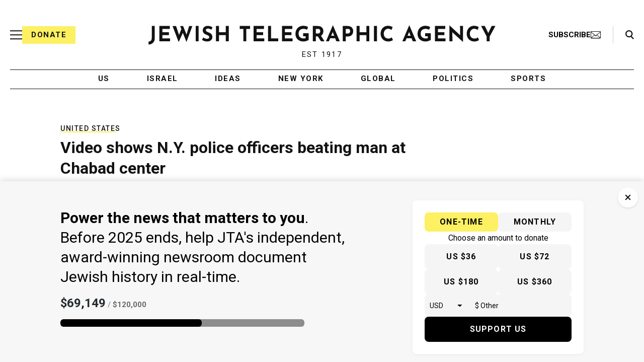

--- FILE ---
content_type: text/html; charset=utf-8
request_url: https://www.google.com/recaptcha/api2/anchor?ar=1&k=6Ld6pAMsAAAAAF2zZeBfcXtFUp1rPN8jbTR9-ads&co=aHR0cHM6Ly93d3cuanRhLm9yZzo0NDM.&hl=en&v=7gg7H51Q-naNfhmCP3_R47ho&size=normal&anchor-ms=20000&execute-ms=15000&cb=gv9mzbv8li0d
body_size: 48746
content:
<!DOCTYPE HTML><html dir="ltr" lang="en"><head><meta http-equiv="Content-Type" content="text/html; charset=UTF-8">
<meta http-equiv="X-UA-Compatible" content="IE=edge">
<title>reCAPTCHA</title>
<style type="text/css">
/* cyrillic-ext */
@font-face {
  font-family: 'Roboto';
  font-style: normal;
  font-weight: 400;
  font-stretch: 100%;
  src: url(//fonts.gstatic.com/s/roboto/v48/KFO7CnqEu92Fr1ME7kSn66aGLdTylUAMa3GUBHMdazTgWw.woff2) format('woff2');
  unicode-range: U+0460-052F, U+1C80-1C8A, U+20B4, U+2DE0-2DFF, U+A640-A69F, U+FE2E-FE2F;
}
/* cyrillic */
@font-face {
  font-family: 'Roboto';
  font-style: normal;
  font-weight: 400;
  font-stretch: 100%;
  src: url(//fonts.gstatic.com/s/roboto/v48/KFO7CnqEu92Fr1ME7kSn66aGLdTylUAMa3iUBHMdazTgWw.woff2) format('woff2');
  unicode-range: U+0301, U+0400-045F, U+0490-0491, U+04B0-04B1, U+2116;
}
/* greek-ext */
@font-face {
  font-family: 'Roboto';
  font-style: normal;
  font-weight: 400;
  font-stretch: 100%;
  src: url(//fonts.gstatic.com/s/roboto/v48/KFO7CnqEu92Fr1ME7kSn66aGLdTylUAMa3CUBHMdazTgWw.woff2) format('woff2');
  unicode-range: U+1F00-1FFF;
}
/* greek */
@font-face {
  font-family: 'Roboto';
  font-style: normal;
  font-weight: 400;
  font-stretch: 100%;
  src: url(//fonts.gstatic.com/s/roboto/v48/KFO7CnqEu92Fr1ME7kSn66aGLdTylUAMa3-UBHMdazTgWw.woff2) format('woff2');
  unicode-range: U+0370-0377, U+037A-037F, U+0384-038A, U+038C, U+038E-03A1, U+03A3-03FF;
}
/* math */
@font-face {
  font-family: 'Roboto';
  font-style: normal;
  font-weight: 400;
  font-stretch: 100%;
  src: url(//fonts.gstatic.com/s/roboto/v48/KFO7CnqEu92Fr1ME7kSn66aGLdTylUAMawCUBHMdazTgWw.woff2) format('woff2');
  unicode-range: U+0302-0303, U+0305, U+0307-0308, U+0310, U+0312, U+0315, U+031A, U+0326-0327, U+032C, U+032F-0330, U+0332-0333, U+0338, U+033A, U+0346, U+034D, U+0391-03A1, U+03A3-03A9, U+03B1-03C9, U+03D1, U+03D5-03D6, U+03F0-03F1, U+03F4-03F5, U+2016-2017, U+2034-2038, U+203C, U+2040, U+2043, U+2047, U+2050, U+2057, U+205F, U+2070-2071, U+2074-208E, U+2090-209C, U+20D0-20DC, U+20E1, U+20E5-20EF, U+2100-2112, U+2114-2115, U+2117-2121, U+2123-214F, U+2190, U+2192, U+2194-21AE, U+21B0-21E5, U+21F1-21F2, U+21F4-2211, U+2213-2214, U+2216-22FF, U+2308-230B, U+2310, U+2319, U+231C-2321, U+2336-237A, U+237C, U+2395, U+239B-23B7, U+23D0, U+23DC-23E1, U+2474-2475, U+25AF, U+25B3, U+25B7, U+25BD, U+25C1, U+25CA, U+25CC, U+25FB, U+266D-266F, U+27C0-27FF, U+2900-2AFF, U+2B0E-2B11, U+2B30-2B4C, U+2BFE, U+3030, U+FF5B, U+FF5D, U+1D400-1D7FF, U+1EE00-1EEFF;
}
/* symbols */
@font-face {
  font-family: 'Roboto';
  font-style: normal;
  font-weight: 400;
  font-stretch: 100%;
  src: url(//fonts.gstatic.com/s/roboto/v48/KFO7CnqEu92Fr1ME7kSn66aGLdTylUAMaxKUBHMdazTgWw.woff2) format('woff2');
  unicode-range: U+0001-000C, U+000E-001F, U+007F-009F, U+20DD-20E0, U+20E2-20E4, U+2150-218F, U+2190, U+2192, U+2194-2199, U+21AF, U+21E6-21F0, U+21F3, U+2218-2219, U+2299, U+22C4-22C6, U+2300-243F, U+2440-244A, U+2460-24FF, U+25A0-27BF, U+2800-28FF, U+2921-2922, U+2981, U+29BF, U+29EB, U+2B00-2BFF, U+4DC0-4DFF, U+FFF9-FFFB, U+10140-1018E, U+10190-1019C, U+101A0, U+101D0-101FD, U+102E0-102FB, U+10E60-10E7E, U+1D2C0-1D2D3, U+1D2E0-1D37F, U+1F000-1F0FF, U+1F100-1F1AD, U+1F1E6-1F1FF, U+1F30D-1F30F, U+1F315, U+1F31C, U+1F31E, U+1F320-1F32C, U+1F336, U+1F378, U+1F37D, U+1F382, U+1F393-1F39F, U+1F3A7-1F3A8, U+1F3AC-1F3AF, U+1F3C2, U+1F3C4-1F3C6, U+1F3CA-1F3CE, U+1F3D4-1F3E0, U+1F3ED, U+1F3F1-1F3F3, U+1F3F5-1F3F7, U+1F408, U+1F415, U+1F41F, U+1F426, U+1F43F, U+1F441-1F442, U+1F444, U+1F446-1F449, U+1F44C-1F44E, U+1F453, U+1F46A, U+1F47D, U+1F4A3, U+1F4B0, U+1F4B3, U+1F4B9, U+1F4BB, U+1F4BF, U+1F4C8-1F4CB, U+1F4D6, U+1F4DA, U+1F4DF, U+1F4E3-1F4E6, U+1F4EA-1F4ED, U+1F4F7, U+1F4F9-1F4FB, U+1F4FD-1F4FE, U+1F503, U+1F507-1F50B, U+1F50D, U+1F512-1F513, U+1F53E-1F54A, U+1F54F-1F5FA, U+1F610, U+1F650-1F67F, U+1F687, U+1F68D, U+1F691, U+1F694, U+1F698, U+1F6AD, U+1F6B2, U+1F6B9-1F6BA, U+1F6BC, U+1F6C6-1F6CF, U+1F6D3-1F6D7, U+1F6E0-1F6EA, U+1F6F0-1F6F3, U+1F6F7-1F6FC, U+1F700-1F7FF, U+1F800-1F80B, U+1F810-1F847, U+1F850-1F859, U+1F860-1F887, U+1F890-1F8AD, U+1F8B0-1F8BB, U+1F8C0-1F8C1, U+1F900-1F90B, U+1F93B, U+1F946, U+1F984, U+1F996, U+1F9E9, U+1FA00-1FA6F, U+1FA70-1FA7C, U+1FA80-1FA89, U+1FA8F-1FAC6, U+1FACE-1FADC, U+1FADF-1FAE9, U+1FAF0-1FAF8, U+1FB00-1FBFF;
}
/* vietnamese */
@font-face {
  font-family: 'Roboto';
  font-style: normal;
  font-weight: 400;
  font-stretch: 100%;
  src: url(//fonts.gstatic.com/s/roboto/v48/KFO7CnqEu92Fr1ME7kSn66aGLdTylUAMa3OUBHMdazTgWw.woff2) format('woff2');
  unicode-range: U+0102-0103, U+0110-0111, U+0128-0129, U+0168-0169, U+01A0-01A1, U+01AF-01B0, U+0300-0301, U+0303-0304, U+0308-0309, U+0323, U+0329, U+1EA0-1EF9, U+20AB;
}
/* latin-ext */
@font-face {
  font-family: 'Roboto';
  font-style: normal;
  font-weight: 400;
  font-stretch: 100%;
  src: url(//fonts.gstatic.com/s/roboto/v48/KFO7CnqEu92Fr1ME7kSn66aGLdTylUAMa3KUBHMdazTgWw.woff2) format('woff2');
  unicode-range: U+0100-02BA, U+02BD-02C5, U+02C7-02CC, U+02CE-02D7, U+02DD-02FF, U+0304, U+0308, U+0329, U+1D00-1DBF, U+1E00-1E9F, U+1EF2-1EFF, U+2020, U+20A0-20AB, U+20AD-20C0, U+2113, U+2C60-2C7F, U+A720-A7FF;
}
/* latin */
@font-face {
  font-family: 'Roboto';
  font-style: normal;
  font-weight: 400;
  font-stretch: 100%;
  src: url(//fonts.gstatic.com/s/roboto/v48/KFO7CnqEu92Fr1ME7kSn66aGLdTylUAMa3yUBHMdazQ.woff2) format('woff2');
  unicode-range: U+0000-00FF, U+0131, U+0152-0153, U+02BB-02BC, U+02C6, U+02DA, U+02DC, U+0304, U+0308, U+0329, U+2000-206F, U+20AC, U+2122, U+2191, U+2193, U+2212, U+2215, U+FEFF, U+FFFD;
}
/* cyrillic-ext */
@font-face {
  font-family: 'Roboto';
  font-style: normal;
  font-weight: 500;
  font-stretch: 100%;
  src: url(//fonts.gstatic.com/s/roboto/v48/KFO7CnqEu92Fr1ME7kSn66aGLdTylUAMa3GUBHMdazTgWw.woff2) format('woff2');
  unicode-range: U+0460-052F, U+1C80-1C8A, U+20B4, U+2DE0-2DFF, U+A640-A69F, U+FE2E-FE2F;
}
/* cyrillic */
@font-face {
  font-family: 'Roboto';
  font-style: normal;
  font-weight: 500;
  font-stretch: 100%;
  src: url(//fonts.gstatic.com/s/roboto/v48/KFO7CnqEu92Fr1ME7kSn66aGLdTylUAMa3iUBHMdazTgWw.woff2) format('woff2');
  unicode-range: U+0301, U+0400-045F, U+0490-0491, U+04B0-04B1, U+2116;
}
/* greek-ext */
@font-face {
  font-family: 'Roboto';
  font-style: normal;
  font-weight: 500;
  font-stretch: 100%;
  src: url(//fonts.gstatic.com/s/roboto/v48/KFO7CnqEu92Fr1ME7kSn66aGLdTylUAMa3CUBHMdazTgWw.woff2) format('woff2');
  unicode-range: U+1F00-1FFF;
}
/* greek */
@font-face {
  font-family: 'Roboto';
  font-style: normal;
  font-weight: 500;
  font-stretch: 100%;
  src: url(//fonts.gstatic.com/s/roboto/v48/KFO7CnqEu92Fr1ME7kSn66aGLdTylUAMa3-UBHMdazTgWw.woff2) format('woff2');
  unicode-range: U+0370-0377, U+037A-037F, U+0384-038A, U+038C, U+038E-03A1, U+03A3-03FF;
}
/* math */
@font-face {
  font-family: 'Roboto';
  font-style: normal;
  font-weight: 500;
  font-stretch: 100%;
  src: url(//fonts.gstatic.com/s/roboto/v48/KFO7CnqEu92Fr1ME7kSn66aGLdTylUAMawCUBHMdazTgWw.woff2) format('woff2');
  unicode-range: U+0302-0303, U+0305, U+0307-0308, U+0310, U+0312, U+0315, U+031A, U+0326-0327, U+032C, U+032F-0330, U+0332-0333, U+0338, U+033A, U+0346, U+034D, U+0391-03A1, U+03A3-03A9, U+03B1-03C9, U+03D1, U+03D5-03D6, U+03F0-03F1, U+03F4-03F5, U+2016-2017, U+2034-2038, U+203C, U+2040, U+2043, U+2047, U+2050, U+2057, U+205F, U+2070-2071, U+2074-208E, U+2090-209C, U+20D0-20DC, U+20E1, U+20E5-20EF, U+2100-2112, U+2114-2115, U+2117-2121, U+2123-214F, U+2190, U+2192, U+2194-21AE, U+21B0-21E5, U+21F1-21F2, U+21F4-2211, U+2213-2214, U+2216-22FF, U+2308-230B, U+2310, U+2319, U+231C-2321, U+2336-237A, U+237C, U+2395, U+239B-23B7, U+23D0, U+23DC-23E1, U+2474-2475, U+25AF, U+25B3, U+25B7, U+25BD, U+25C1, U+25CA, U+25CC, U+25FB, U+266D-266F, U+27C0-27FF, U+2900-2AFF, U+2B0E-2B11, U+2B30-2B4C, U+2BFE, U+3030, U+FF5B, U+FF5D, U+1D400-1D7FF, U+1EE00-1EEFF;
}
/* symbols */
@font-face {
  font-family: 'Roboto';
  font-style: normal;
  font-weight: 500;
  font-stretch: 100%;
  src: url(//fonts.gstatic.com/s/roboto/v48/KFO7CnqEu92Fr1ME7kSn66aGLdTylUAMaxKUBHMdazTgWw.woff2) format('woff2');
  unicode-range: U+0001-000C, U+000E-001F, U+007F-009F, U+20DD-20E0, U+20E2-20E4, U+2150-218F, U+2190, U+2192, U+2194-2199, U+21AF, U+21E6-21F0, U+21F3, U+2218-2219, U+2299, U+22C4-22C6, U+2300-243F, U+2440-244A, U+2460-24FF, U+25A0-27BF, U+2800-28FF, U+2921-2922, U+2981, U+29BF, U+29EB, U+2B00-2BFF, U+4DC0-4DFF, U+FFF9-FFFB, U+10140-1018E, U+10190-1019C, U+101A0, U+101D0-101FD, U+102E0-102FB, U+10E60-10E7E, U+1D2C0-1D2D3, U+1D2E0-1D37F, U+1F000-1F0FF, U+1F100-1F1AD, U+1F1E6-1F1FF, U+1F30D-1F30F, U+1F315, U+1F31C, U+1F31E, U+1F320-1F32C, U+1F336, U+1F378, U+1F37D, U+1F382, U+1F393-1F39F, U+1F3A7-1F3A8, U+1F3AC-1F3AF, U+1F3C2, U+1F3C4-1F3C6, U+1F3CA-1F3CE, U+1F3D4-1F3E0, U+1F3ED, U+1F3F1-1F3F3, U+1F3F5-1F3F7, U+1F408, U+1F415, U+1F41F, U+1F426, U+1F43F, U+1F441-1F442, U+1F444, U+1F446-1F449, U+1F44C-1F44E, U+1F453, U+1F46A, U+1F47D, U+1F4A3, U+1F4B0, U+1F4B3, U+1F4B9, U+1F4BB, U+1F4BF, U+1F4C8-1F4CB, U+1F4D6, U+1F4DA, U+1F4DF, U+1F4E3-1F4E6, U+1F4EA-1F4ED, U+1F4F7, U+1F4F9-1F4FB, U+1F4FD-1F4FE, U+1F503, U+1F507-1F50B, U+1F50D, U+1F512-1F513, U+1F53E-1F54A, U+1F54F-1F5FA, U+1F610, U+1F650-1F67F, U+1F687, U+1F68D, U+1F691, U+1F694, U+1F698, U+1F6AD, U+1F6B2, U+1F6B9-1F6BA, U+1F6BC, U+1F6C6-1F6CF, U+1F6D3-1F6D7, U+1F6E0-1F6EA, U+1F6F0-1F6F3, U+1F6F7-1F6FC, U+1F700-1F7FF, U+1F800-1F80B, U+1F810-1F847, U+1F850-1F859, U+1F860-1F887, U+1F890-1F8AD, U+1F8B0-1F8BB, U+1F8C0-1F8C1, U+1F900-1F90B, U+1F93B, U+1F946, U+1F984, U+1F996, U+1F9E9, U+1FA00-1FA6F, U+1FA70-1FA7C, U+1FA80-1FA89, U+1FA8F-1FAC6, U+1FACE-1FADC, U+1FADF-1FAE9, U+1FAF0-1FAF8, U+1FB00-1FBFF;
}
/* vietnamese */
@font-face {
  font-family: 'Roboto';
  font-style: normal;
  font-weight: 500;
  font-stretch: 100%;
  src: url(//fonts.gstatic.com/s/roboto/v48/KFO7CnqEu92Fr1ME7kSn66aGLdTylUAMa3OUBHMdazTgWw.woff2) format('woff2');
  unicode-range: U+0102-0103, U+0110-0111, U+0128-0129, U+0168-0169, U+01A0-01A1, U+01AF-01B0, U+0300-0301, U+0303-0304, U+0308-0309, U+0323, U+0329, U+1EA0-1EF9, U+20AB;
}
/* latin-ext */
@font-face {
  font-family: 'Roboto';
  font-style: normal;
  font-weight: 500;
  font-stretch: 100%;
  src: url(//fonts.gstatic.com/s/roboto/v48/KFO7CnqEu92Fr1ME7kSn66aGLdTylUAMa3KUBHMdazTgWw.woff2) format('woff2');
  unicode-range: U+0100-02BA, U+02BD-02C5, U+02C7-02CC, U+02CE-02D7, U+02DD-02FF, U+0304, U+0308, U+0329, U+1D00-1DBF, U+1E00-1E9F, U+1EF2-1EFF, U+2020, U+20A0-20AB, U+20AD-20C0, U+2113, U+2C60-2C7F, U+A720-A7FF;
}
/* latin */
@font-face {
  font-family: 'Roboto';
  font-style: normal;
  font-weight: 500;
  font-stretch: 100%;
  src: url(//fonts.gstatic.com/s/roboto/v48/KFO7CnqEu92Fr1ME7kSn66aGLdTylUAMa3yUBHMdazQ.woff2) format('woff2');
  unicode-range: U+0000-00FF, U+0131, U+0152-0153, U+02BB-02BC, U+02C6, U+02DA, U+02DC, U+0304, U+0308, U+0329, U+2000-206F, U+20AC, U+2122, U+2191, U+2193, U+2212, U+2215, U+FEFF, U+FFFD;
}
/* cyrillic-ext */
@font-face {
  font-family: 'Roboto';
  font-style: normal;
  font-weight: 900;
  font-stretch: 100%;
  src: url(//fonts.gstatic.com/s/roboto/v48/KFO7CnqEu92Fr1ME7kSn66aGLdTylUAMa3GUBHMdazTgWw.woff2) format('woff2');
  unicode-range: U+0460-052F, U+1C80-1C8A, U+20B4, U+2DE0-2DFF, U+A640-A69F, U+FE2E-FE2F;
}
/* cyrillic */
@font-face {
  font-family: 'Roboto';
  font-style: normal;
  font-weight: 900;
  font-stretch: 100%;
  src: url(//fonts.gstatic.com/s/roboto/v48/KFO7CnqEu92Fr1ME7kSn66aGLdTylUAMa3iUBHMdazTgWw.woff2) format('woff2');
  unicode-range: U+0301, U+0400-045F, U+0490-0491, U+04B0-04B1, U+2116;
}
/* greek-ext */
@font-face {
  font-family: 'Roboto';
  font-style: normal;
  font-weight: 900;
  font-stretch: 100%;
  src: url(//fonts.gstatic.com/s/roboto/v48/KFO7CnqEu92Fr1ME7kSn66aGLdTylUAMa3CUBHMdazTgWw.woff2) format('woff2');
  unicode-range: U+1F00-1FFF;
}
/* greek */
@font-face {
  font-family: 'Roboto';
  font-style: normal;
  font-weight: 900;
  font-stretch: 100%;
  src: url(//fonts.gstatic.com/s/roboto/v48/KFO7CnqEu92Fr1ME7kSn66aGLdTylUAMa3-UBHMdazTgWw.woff2) format('woff2');
  unicode-range: U+0370-0377, U+037A-037F, U+0384-038A, U+038C, U+038E-03A1, U+03A3-03FF;
}
/* math */
@font-face {
  font-family: 'Roboto';
  font-style: normal;
  font-weight: 900;
  font-stretch: 100%;
  src: url(//fonts.gstatic.com/s/roboto/v48/KFO7CnqEu92Fr1ME7kSn66aGLdTylUAMawCUBHMdazTgWw.woff2) format('woff2');
  unicode-range: U+0302-0303, U+0305, U+0307-0308, U+0310, U+0312, U+0315, U+031A, U+0326-0327, U+032C, U+032F-0330, U+0332-0333, U+0338, U+033A, U+0346, U+034D, U+0391-03A1, U+03A3-03A9, U+03B1-03C9, U+03D1, U+03D5-03D6, U+03F0-03F1, U+03F4-03F5, U+2016-2017, U+2034-2038, U+203C, U+2040, U+2043, U+2047, U+2050, U+2057, U+205F, U+2070-2071, U+2074-208E, U+2090-209C, U+20D0-20DC, U+20E1, U+20E5-20EF, U+2100-2112, U+2114-2115, U+2117-2121, U+2123-214F, U+2190, U+2192, U+2194-21AE, U+21B0-21E5, U+21F1-21F2, U+21F4-2211, U+2213-2214, U+2216-22FF, U+2308-230B, U+2310, U+2319, U+231C-2321, U+2336-237A, U+237C, U+2395, U+239B-23B7, U+23D0, U+23DC-23E1, U+2474-2475, U+25AF, U+25B3, U+25B7, U+25BD, U+25C1, U+25CA, U+25CC, U+25FB, U+266D-266F, U+27C0-27FF, U+2900-2AFF, U+2B0E-2B11, U+2B30-2B4C, U+2BFE, U+3030, U+FF5B, U+FF5D, U+1D400-1D7FF, U+1EE00-1EEFF;
}
/* symbols */
@font-face {
  font-family: 'Roboto';
  font-style: normal;
  font-weight: 900;
  font-stretch: 100%;
  src: url(//fonts.gstatic.com/s/roboto/v48/KFO7CnqEu92Fr1ME7kSn66aGLdTylUAMaxKUBHMdazTgWw.woff2) format('woff2');
  unicode-range: U+0001-000C, U+000E-001F, U+007F-009F, U+20DD-20E0, U+20E2-20E4, U+2150-218F, U+2190, U+2192, U+2194-2199, U+21AF, U+21E6-21F0, U+21F3, U+2218-2219, U+2299, U+22C4-22C6, U+2300-243F, U+2440-244A, U+2460-24FF, U+25A0-27BF, U+2800-28FF, U+2921-2922, U+2981, U+29BF, U+29EB, U+2B00-2BFF, U+4DC0-4DFF, U+FFF9-FFFB, U+10140-1018E, U+10190-1019C, U+101A0, U+101D0-101FD, U+102E0-102FB, U+10E60-10E7E, U+1D2C0-1D2D3, U+1D2E0-1D37F, U+1F000-1F0FF, U+1F100-1F1AD, U+1F1E6-1F1FF, U+1F30D-1F30F, U+1F315, U+1F31C, U+1F31E, U+1F320-1F32C, U+1F336, U+1F378, U+1F37D, U+1F382, U+1F393-1F39F, U+1F3A7-1F3A8, U+1F3AC-1F3AF, U+1F3C2, U+1F3C4-1F3C6, U+1F3CA-1F3CE, U+1F3D4-1F3E0, U+1F3ED, U+1F3F1-1F3F3, U+1F3F5-1F3F7, U+1F408, U+1F415, U+1F41F, U+1F426, U+1F43F, U+1F441-1F442, U+1F444, U+1F446-1F449, U+1F44C-1F44E, U+1F453, U+1F46A, U+1F47D, U+1F4A3, U+1F4B0, U+1F4B3, U+1F4B9, U+1F4BB, U+1F4BF, U+1F4C8-1F4CB, U+1F4D6, U+1F4DA, U+1F4DF, U+1F4E3-1F4E6, U+1F4EA-1F4ED, U+1F4F7, U+1F4F9-1F4FB, U+1F4FD-1F4FE, U+1F503, U+1F507-1F50B, U+1F50D, U+1F512-1F513, U+1F53E-1F54A, U+1F54F-1F5FA, U+1F610, U+1F650-1F67F, U+1F687, U+1F68D, U+1F691, U+1F694, U+1F698, U+1F6AD, U+1F6B2, U+1F6B9-1F6BA, U+1F6BC, U+1F6C6-1F6CF, U+1F6D3-1F6D7, U+1F6E0-1F6EA, U+1F6F0-1F6F3, U+1F6F7-1F6FC, U+1F700-1F7FF, U+1F800-1F80B, U+1F810-1F847, U+1F850-1F859, U+1F860-1F887, U+1F890-1F8AD, U+1F8B0-1F8BB, U+1F8C0-1F8C1, U+1F900-1F90B, U+1F93B, U+1F946, U+1F984, U+1F996, U+1F9E9, U+1FA00-1FA6F, U+1FA70-1FA7C, U+1FA80-1FA89, U+1FA8F-1FAC6, U+1FACE-1FADC, U+1FADF-1FAE9, U+1FAF0-1FAF8, U+1FB00-1FBFF;
}
/* vietnamese */
@font-face {
  font-family: 'Roboto';
  font-style: normal;
  font-weight: 900;
  font-stretch: 100%;
  src: url(//fonts.gstatic.com/s/roboto/v48/KFO7CnqEu92Fr1ME7kSn66aGLdTylUAMa3OUBHMdazTgWw.woff2) format('woff2');
  unicode-range: U+0102-0103, U+0110-0111, U+0128-0129, U+0168-0169, U+01A0-01A1, U+01AF-01B0, U+0300-0301, U+0303-0304, U+0308-0309, U+0323, U+0329, U+1EA0-1EF9, U+20AB;
}
/* latin-ext */
@font-face {
  font-family: 'Roboto';
  font-style: normal;
  font-weight: 900;
  font-stretch: 100%;
  src: url(//fonts.gstatic.com/s/roboto/v48/KFO7CnqEu92Fr1ME7kSn66aGLdTylUAMa3KUBHMdazTgWw.woff2) format('woff2');
  unicode-range: U+0100-02BA, U+02BD-02C5, U+02C7-02CC, U+02CE-02D7, U+02DD-02FF, U+0304, U+0308, U+0329, U+1D00-1DBF, U+1E00-1E9F, U+1EF2-1EFF, U+2020, U+20A0-20AB, U+20AD-20C0, U+2113, U+2C60-2C7F, U+A720-A7FF;
}
/* latin */
@font-face {
  font-family: 'Roboto';
  font-style: normal;
  font-weight: 900;
  font-stretch: 100%;
  src: url(//fonts.gstatic.com/s/roboto/v48/KFO7CnqEu92Fr1ME7kSn66aGLdTylUAMa3yUBHMdazQ.woff2) format('woff2');
  unicode-range: U+0000-00FF, U+0131, U+0152-0153, U+02BB-02BC, U+02C6, U+02DA, U+02DC, U+0304, U+0308, U+0329, U+2000-206F, U+20AC, U+2122, U+2191, U+2193, U+2212, U+2215, U+FEFF, U+FFFD;
}

</style>
<link rel="stylesheet" type="text/css" href="https://www.gstatic.com/recaptcha/releases/7gg7H51Q-naNfhmCP3_R47ho/styles__ltr.css">
<script nonce="90xf48S2qY6creNMc6Wxmg" type="text/javascript">window['__recaptcha_api'] = 'https://www.google.com/recaptcha/api2/';</script>
<script type="text/javascript" src="https://www.gstatic.com/recaptcha/releases/7gg7H51Q-naNfhmCP3_R47ho/recaptcha__en.js" nonce="90xf48S2qY6creNMc6Wxmg">
      
    </script></head>
<body><div id="rc-anchor-alert" class="rc-anchor-alert"></div>
<input type="hidden" id="recaptcha-token" value="[base64]">
<script type="text/javascript" nonce="90xf48S2qY6creNMc6Wxmg">
      recaptcha.anchor.Main.init("[\x22ainput\x22,[\x22bgdata\x22,\x22\x22,\[base64]/[base64]/[base64]/[base64]/[base64]/[base64]/[base64]/[base64]/[base64]/[base64]\\u003d\x22,\[base64]\\u003d\\u003d\x22,\x22wow3w4cJMUzDjMOgw6x/FHbCgMKJdSPDkGgIwrDCpSzCt0DDngU4wq7Dmj/DvBVwDnhkw5TCuD/ClsKxTRNmVcOxHVbCq8Obw7XDpgfCucK2U1V7w7JGwpVVTSbCrgXDjcOFw58fw7bChC7DpBh3wrLDpxlNGWYgwooWwoTDsMOlw5U4w4dMQ8O4anETMxJQUXfCq8Khw5orwpI1w47DosO3OMK4YcKODkLCn3HDpsOcWx0xGXJOw7RpMX7DmsKqZ8KvwqPDnUTCjcKLwr/DpcKTwpzDlyDCmcKkaFLDmcKNwp/DvsKgw7rDnMOlJgfCpVrDlMOEw6zCkcOJT8K2w47Dq0opGAMWfsOob0NFOcOoF8O7Glt7wr7Ch8OiYsKHX1owwqLDjlMAwqcMGsK8wojCj20hw6gkEMKhw7bCjcOcw5zCrsKREsKIbQhUASTDqMOrw6oZwrtzQHo9w7rDpE3DpsKuw5/ClcOQwrjCicOxwr0QV8KKch/CuULDisOHwohdMcK/LX/CqjfDisOyw5bDisKNUQPCl8KBMCPCvn42WsOQwqPDn8Kfw4oABUlLZH3CqMKcw6gyTMOjF1zDgsK7YHHCv8Opw7FuWMKZE8KgbcKeLsKpwqpfwoDCiTobwqtyw7XDgRh7wpjCrmoVwo7DsndkCMOPwrhfw6/[base64]/[base64]/IlbChW0bw5nCh8Kfw4tcH0DClHvDo8KOL8K3wqDDvFohMMKJwq3DssKlHGo7wp3CjcOqU8OFwo/DlzrDgFgQSMKowoTDksOxcMKmwp9Lw5UrGWvCpsKVFQJsGDTCk1TDtMKjw4rCicOrw6TCrcOgV8KLwrXDthHDkxDDi1YcwrTDocKBQsKlAcKpDV0NwrIdwrQqSy/DnBlFw6zClCfCqlBowpbDpBzDuVZVw5rDvHUzw4gPw77DhCrCrDQWw7DChmpnEG59W0zDljEYBMO6XGTCjcO+S8OywoxgHcKJwo/Dl8O1w4LCoTjCv14lOhY6AE8Kw47DmhEefh3CvVt0worCusOQw4BQHcOZwofDun4nK8KJHijDjmbCuHAbwqHCtsKYKBpdw4/DogjCvcKXLsKJw7IKwpMlw7o7TMOxQMKqw7/DicKSKTBsw4zDrMKhw4A+TcO7w53CkwvCrsOJw6cPw7/DnsK8wobCl8KBw7XDucKbw4dNw6LDosOpaUQmUMK7wo/[base64]/DsBtpBDkHZkHDvMK8woZow77DmcOlwohAwoPCkMOKbz8hw7/CsQbDsS9xKsOnIcKswpbChsOTwrTCsMOFDlTDjsKgPHzDnGIBbkZvw7RFwoZnwrTDmcKOwonDosOTwqVbHQLDjWJUw5zCisK/KiFGwpcGw453w57ChMKtw4/DssOoPTdIwq1swrZMejzDucKew7Q2wqZ3w6w+ZyzCs8KRLnM1Oz7CuMKACsO1wq/[base64]/CsMOWBn/Cv1JnwqMSw41/GsKiVmcGdsKcLU/Dhj57wpgwwqHDjcOfSMKxHcORwqRxw5jCjsK1TcK5esKWYcKfFlUiwrHCgcKMBxTCl3nDjsK/[base64]/[base64]/DqxzCum7DmHLDkkfCkSnCusO2LsKAG8OHLsKuSkjDiFJ6wrfCkEgbIE8xKAzDqX/CgELCn8KNER13wrJ6w6wDw6HDicOzQWkcw5zCpMKQwrzDp8KJwpHDscO4WXjCvSNUIsOLwo7DsU8gw60Ca3vCgB9Hw4DClsKwXR/[base64]/AsO9w7c8wphOw5B+wopjwpfDsMOVw6DDnWNeHMK/DcKNw6hgwq/Du8Kew7wZUCNkw67DhGhwGRTCgTg0S8Obwrg0wpnCiklQwovDoXbDnMO8wrzCvMOCw5/ClsOow5dOGcK0EQzCqMOCPsKKe8KCwpwmw4DDhVMzwqjDlUZdw4/DkmhdfhPCiELCrcKXwqTCtcO1w5pwMy9Uw5zCpcK8Y8Kew5NKwqXDrcOAw7nDscKrG8OSw7/CmGl8w5kgfColw5wAcMO4fGl/w5M2w7LCsFwzw5TDnsKKFQU6QxnDsAvCisO1w73ClMK3wp5hBE4IwqDDhybDhcKqR2tawqHCgsK2w6E9GkEKw4TDrVbCpcK6woo2XMKfXMKGwpjDjSjDtcKQwpdCw4o5BcOgw5ZPfMKXw5nCqsKGwozCsWfChcKfwoEUwohKwoZfW8ODw5B/wovCvzRDKEDDlcO1w54qQzocw5rDv0/[base64]/[base64]/diADwq/Dj8OeVsO0Rj4OWcKLw4E4w7jDn8O7aMKmWkzDojfDvMOJGcOUXsOAw5ATwqPCkjshGcKVw7Aawq9UwqRnw7hDw7IUwp3Do8KSWnjCkX5wURXCuHTCgToaRCJAwqsQw6bDnsO0w68qEMKcMVNYGMOFFcKsesO6wpgmwrUMXcOBLmRywr3CucKXwoXDshp/d07CnxRYHsKnYzTCmlHDnSPChMO2IsKbw5rCocOtAMO6UxrDlcOAwoRTwrMddsOmw5jDlifCq8O6dSUOw5MEw7fCgTTDiArCgSwfwoVCFjvCg8OZw6LDmsKtZcOvwp7Cmj/DjjBdUBjDsR17Nnd2wpvDgsOCdcOhw546w5vCul/CkcOZIGTCtMOtwo7CgxgMw7NCwqDCsDTCk8KSwpJZw78JIhzDkHfCnsKaw6kew6rCssKvwpvCo8KzJgYEwpjDplhBG2fCrcKRFsOneMKFwqpUYMKcC8KPw6UoKUljMFxlwpzDil/[base64]/[base64]/DnMOGwo4WWEMMYHwkwolew5R8w6ZSwqIIHWEqETvCnAkTwotmwpVPwqTCksOFw4TDgjXCqcKQOjnDmhzDncKMwqJIwq8TZxbDgsK1XiBQSF5GIjDDmWZnw6jDk8O/HMOfS8KYfjwJw681worDu8O8wqhfDMOhwrZDd8Otwo4fw5UoDDU1w7rCl8OpwrDCjMKuY8OSw5QTwovDl8OVwrd7w546wojDq0w9XQHDqMK4AsK8w6NtScOXcsKfYTTDmMOEC0ktw5rDiMOwfsKZEjjDig3CgcOUQ8KxEMKWa8Okwq5Vwq/[base64]/Ak/CjRUiJwUrEcKkw7fCjg3DhcOIQUkiwqIjwrTDvU8MNMOfJR7DnBQawq3Ckl0eTcOiw4fCmixnYzTDscK6XDMvXiXCo3h+wqdWw4gkYAMYw50mI8OyfMKiOzMbDl91w6HDv8KueWfDpjwddCrCrX9DQMKkVMKew45wRF1pw5cbw7jCgz3CmMKPwqB8dkLDjMKZd2/CugJiw7lvFxhOJSFTwozDlMOawr3CqsKxw6DDhXXCh11WPcOZwoZ3YcKTLV3CmW5uwpnCvsKww5jDrMOGw47Ck3DCmSnCqsOOwp8Iw7/[base64]/[base64]/Dv8KEw7ZqQMK7VsO5w59ZwpnDg1XCrMKcw6fCplPDqRdbahHDu8K4w5ESw6zDnx/CpMOvVcKxScKQw7jDp8ONw45bwq/DoQfDssKLwqPCvUTDgcK7GMOuSMKxXzzCoMOdWcKMODFOwodww6XCgWrDr8OYw6JgwpcJZ19fw43DgsOKw43DvsO2wrPDkMKowqgZwp5Xe8KkCsOMw5XClMKEw7jCkMKowr8Mw7LDqSpTaUMAcsOGw7M/w6XCiFLDlVnDh8KHw4vDgSzCiMO/w4dIw5rDlkPDkB0swqN2NMK5LMOGXWHCt8KFwrEDeMKAdy5tTsKfw41Ew63Cu2LDpcOZw7UGCl4gw4Yne2tIw6NOWcOZP0XDrcKGRUrCnMK4O8KyEhvCn0XChcKlw6fCq8K2IyNpw6BPwo9nAX1SN8OmKcKTwqHCtcO3LnfDtMOFwrMPwqsow4Z/woHCtsOcZsOOw5jCnHTCnkfDisKVJcO5YBQzw77CpMOjwpDCpEhsw6/DvcOqwrUdS8OHI8OZGsKATwF+ZMO/[base64]/wrPDsMKPwqYGw5DCjMKWE3/Dg8KLVhbCgcKfWg3CoSXCrcO3YBDCkx/Dn8KCw6FTPMO1YsKMLsO5BxnCocOkFsOBR8OObcKVw67Du8KvQ0h6woHCisKZEmrCs8KbEMKePcKowpNOw5o8esKmw6nDu8OLb8O1B3DComzCkMOWwphUwqp3w5Evw6HCtW/[base64]/KcO6OsKjdcOTw7DCpcOOw7DDk8K4CnsQGABVwqXDpsKKDk/[base64]/wpXDvkd3w7QHZMKQDwTCvcOJw65OwrPCrH4Dw7jCmEZ6w4zDjWcRwpsfw4NuAlPDlcOKGMODw7YvwqPCmcKqw5rCrEvDj8OoW8Kdw4DCl8KAA8Oow7XDsXHDrsKVTX/DpyNcZsOhw4XDv8KHM09zw6wbw7QfMnB8WcOTwqLCv8OcwpDDq33Ct8O3w6xNABrCqsKUZMKiwoLCpC0wwqDCjMOrwpYqHMK3wptFacKkHibCqcOWEgTDgX7CuS3DlgLDq8OPw5ICwqzDhE9yMjFEw5bDrBXClQxVGUIUU8KVesKQQ0zDhsOpAGE5bR/DqRzDpcONw6l2w4zDg8KCw6hYw5Upw7fCsgXDsMKCVlHCgEXDqnM7w6PDtcK0w5pLYMK6w7jCp1hmw7jCpMKTwqIJw4DCiGJlNMOoeijDjcORKcOUw7wjw5sKG3XDj8K5PhvCj3BKwoo0csK0wr/DgwLDkMKlwp51wqDDgTwEw4J7w4/DukzDhlTDt8Oyw4TCmTHCt8KZwrnCjsOSw5wmw6/Dqy5+X0p4wqhJd8K5ZcK5NcOpwoN1SQ/CmH3Dt1LCrcKFLGHCtcK5wqLCjAIZw7jDrsK0GC7CqlVJQsOTYQDDhHgZE0tqFsOhInYISlTDqUbDqEfDjMKOw73Dr8OdR8OOK37DpMKsfGtgHMKew7QpKQDCs1BBFsKgw5/ChsO+IcO4wojCr3DDlMO6w6dWwqPCvi/DpcObw6FuwpYNwqrDq8K9E8KOw6FhwoPDlUvDsjZlw4nDky/[base64]/[base64]/DvMOHw4jCnTctfnPDsk0lwpHDgsKEJzhEEknDjBsvVsKrwo7CmWbDtRzCqcOTw6vDuC3CtnnCgMO0wqLDtMKoD8OTwpZsM0FfU2PCpgTCtE5/w6jDucOAfT4kNMO6wobCuwfCkANrw7bDi2tgVsK7K0zCnwPCgcKfNcKHKmzDmMOEd8KAYMKGw5/Dq34oBhrDgE43wqFawqbDksKRXMKTJMKUF8O2w4vDkcOTwrpyw7Atw5vDp3TCjzZTfUVLw7kMw7/Csx97dkAxSnBCw7BoRyVrUcO8wp3Cm33CoxQRSsOqwoBmwoQMwrfDq8K2wpoeOjXDocKbTQ7DjXwMwocOwovCgcKmdsKuw6l2woHClkdPMcOMw4fDpUHDuRrDusK5w5ZNwqx3LFFMwobDjMKyw6HDrDJ0w5DDqcKzwoZHQmVtwq/Dhz3ChS1Pw4PDpRjDkxZCw5DDpSHDnH1Jw6fCiSvDh8OiAsKuQMKgwrnCsUXClMO5fsO3W1BTw7DDk0nCgcKIwpLDvcKNRcOrwqrDuGYfB8K1w7/DlsK5SMOZw4bCpcOlD8KuwrZkwqFcRiwFf8OrFsKXwr1MwoF+wrhNUE1hPX7ClB7CqsO2wrpqwrRQwobDrm8Cfm3DkgFzM8OYSkBqBMKAA8Kmwp/CgcOTw5fDk3wqaMOvw5PCssOHS1TCvDgnw53DoMOWR8OVOVYzwoHDiGVgRDEYw7c3wpBRG8OwNsKuCRHDqcKEfV7Di8O2AXHDqMOnGjleBzYCZMOSwpoPIlpwwo5nLwPCjnYCIjpeYn8WJxXDqsOYw7vCssOrcsOnWm7CvTDDusKOd8KEw6/DtBs5KCkHw43Ds8ODTXDDvMK7wpptTsOEw7cXwrHCqgzCqcOlZAFWLwMNeMK9GlI3w5XCqwfDpmXCg2vDtsKPw4TDhH5RUBMEwoHDjU0uwoJUw6k1MsKiaD3DlcKnecOFwpBVacO5wrnCrcKzRy/CusKWwq0Pw7/Co8OdUQYwAMKtwojDoMKlwrITAWxNSRxWwq/CssKPwqbDgcKeVsKhCsOEwobCmcO8V3Ifwrlrw6dNfFBXw57CuT/[base64]/CkXbDrsO9wpPCnsKswp1owqnClsKPISTDulXDkmQ9woIww4PCowlNwonCogjCiFtgw6TDiyg1GsO/w7TCtQ/Dsj1mwrgNw5rCmsKZw5lhMSRoK8KJDcO6M8OewqEFw6XCjMKawoIpCBE1KcK9PBgxFHYfwp7DtRLDqTEURUMdwpfCu2VAw6HCgSpiwqDDsQ/[base64]/CmmTDucK/[base64]/[base64]/[base64]/Cux/DkBrCqMKRw4vClsKhBsOrS05fw652d2RdYMOFMFvCjMKNK8Ktw64dRC/DmxN4WHzDj8OWw6M/S8KOFQpXw6oKwrgCwrI2w4HCqmzCp8KEJgkyR8OZY8OQW8KYZERxwo/DhU1Uw4FjXyjCmcOPwoMVYxtvw7UuwqzCjMKIHcOXMREqIE7Cu8KLFsOiTsKaLW5BIxfDssKCTMOrw4HDtSzDlyAGUlzDixFNTkk2w7fDszfClR/DowbDmsOjwpTDncO5GcO5fMO3woVwXV9ZfMKww77CisKYd8OjCnx0dcORw5hhw5DCt2NMwqLDjMO0wqYAw7F7w5XClgjDn2rDlWnCgcKGEsKvehZAwo/DpmTDkAkzTlnCkn/CrcOmwojCsMOuRUk/wprDi8OtMmjCtsOVwqpww5lpJsK/AcKMeMKNwoNJHMOhwqlnwoLCnlkIUTkxUcOxwpt5MMONTT8iL0cmXMKzSsOYwqwcw40bwoxJScOdOMKTMsOzW1vChHNEw4ZAwovCs8KKQilIbcKDwqk4MH7DslvCjB3DmHprFyjCvwcwSsK8J8KlHVXCnsOkwoTCn0TDncOdw7pnKitQwp5ww4jCom5Jw5/Dm1sAQjrDosKOJzpcw5N3wpIQw7LCrEhQwpXDlsKdBQ02IRV+w50JwozDojRtFMOGSnl0wr7DosOYAMOTfiHCrcOtKsKqwq/[base64]/DpyzDtlMjECFlwpY/[base64]/[base64]/Cv1LCtilpw7bCl8KYSWDCox80bzHDncO/[base64]/ComjCsMKER28TGg3CpURuZ8OwIEV3WsKcH8O1N3gtFFZYf8KhwqU+w79qwrjDm8OpYMKawpIOwpjCvhdnwqAdDMKawrFmY0c7wpg8UcO5wqVFZ8Khw6bDucOXwqNZwqcEwoV5AUMULcKIwp02BMKgwpzDocKcw65cI8KvJUsFwpUNb8K4w7LDqnAswpTDqFQDwp09wo/Dt8Ojwo7DsMKsw6DDpghuwofCjREqJBDCt8Kkw4NgAU1uBljCiwTCoU1+wo0mwpXDm3w/wrzCnTLDn1HDlMOhRyDCqjvDhREQKQ7CisK+F1dKwqfCoQnDqj7Cpktxw5PCi8Ocw6vCgG9Kw69zU8KWIsOtw4TDm8OJUMK6UsO0wozDrcK0IMOkPsOqW8OtwoDCjcKkw4IKwr7DhC8mwr97wr4Uw78UwpHDgRDDkh/DisKXwr/Cnn4wwovDqMO4ZXFgwpfDoH/CiDTCglPDsmoQwrAJw7Mcw6wuEXleGnhzBcOJBsKZwqkww5vCs35GBBgjw7fCmsO/BMOZd2kqwqPDqsKBw7PDksOpwpkEw6jDi8OxCcOkw7zCpMOOcwgAwpvDkDHCq3nCi2fCgz/CjHLCq3QNcmM6wqoaw4HDr1Y5wqHCr8Kow4fCtMOQwrNAwqgoR8OPwqRxEVkHw5h0FcOtwodewohDDHtVw4BDZ1HCmsOuOSF2w73DvSvCoMKhwozCocOvwrfDi8K6OsK3cMK/wowPJTFENw3CscKVd8OsRcKlD8KhwrbDhDjCpiXCin50dhRcKMK4Vy/DtVHDn1LDv8KGLcKZPsKuwrkWZQ3Co8OUw7/CusKlAcKfw6Nfw7nDnULCmB1RLG5QwpTDrcOXw53CosKfwqAWw6VzD8K5QUXDusKSw6ouwrTCs1HCmwkwwpXDj14bXcK/w7/DtFsQwpIRPcKFw6l7GitNJRFqZsKaQyduRcO3wp8vXXVhw6R4wofDlsKfRsO3w6XDqB/[base64]/DgmPCn8K6DsOVDUbDksO6P8OLwrbCogVuwpbCq8OZTMKiSsOlwoLCoAh/RS3DkyDCjzEpw7wbw7nCh8KwGMKtbsKBwqdkA2tpwo3CnMK5w57CnMOnwqECHENaRMOpc8O3wqFhbQlxwoElw77CmMOqw58twrjDigN9wpzCj245w6zDkcOrKXbCgMOwwrFBw53CojzCg0DCicOGw79Vwo/DkXPCjMOZwo45CMOlfUnDsMKFw7dFJ8K4GMKowptiw60+IMKQwos4w7ksURjCiBY7wp9ZQSHCmTF9FzzCoCvCjVMKwo4dw4LDjntffsOZfsKxFTfCtMOowozCrRFlwpLDt8ORA8O/B8KrVH4swonDl8KjH8K5w48Dwo06wqTDrR/CmUEFRG8oX8OMw7cRdcOlw7/[base64]/DgnTCuXvDrxnDrcKUI27DpDHDjwjDvhs/wpZ2wopYwpPDliI5wqHCv3h0w4jDuwjDkWnCsTLDgcK2wp4ew6fDqsKxNBzDvnTDmQJlDHvDrcOMwrXCvMO4JMKyw6ofwrbDtCQnw7PCkVV4O8Kiw6nChcKIGsK/w5gewr3DisKlZMK9wrDDphPCpMOMI1pBF09dwoTCqBfCrsOgwrgyw6HCt8K8wqHCl8Klw5cnCjskwo9MwpcuDjoiHMKfKVzDgA9PCsKAwr0Tw5QIwrbCsQnDrcK3MgHDt8K1wpJew7sCMMO+wojClVhJVsKiwopuMSXDrjIrwpzDh2PCk8K2H8KQV8KCCcKdwrUMwo/Cq8OGHsO8wrfCrMOHdHMdwogGwoDCmsO9U8OWw7hXwqXDisOTw6YyBHfCqsKmQcOsCsOAYkFnw5tyKEM/wrTChMK9wr53G8O6DsOyd8KywpjDpSnCtSRFwoHDv8OMw7vCrC7Dm3lew7g4HzvCmiElG8Ohw45DwrjDqcKuWFU+DsOiVsKww4vCj8KWw7HCg8OOOAjDrsOHasKZw4rDg0/ClsK3WBd2wo0Ow6/DlMO9w79yPsKieQrDusK7w4nDtFPCncKVKsOXwq4OOhABNRpOGRd1wpzDqsKUcVVQw7/Dpywqwp5zbsKBw6DCgsKmw6nCi1pYXgAWaB8BDHZ8w6TDgQgmLMKnw7s3w5rDihcvV8OxBMORYcKKwrfCv8OXRGd/cgnDlU0pOMOPJ3/CnTw3wofDs8OXaMKFw6bDs0XCqsKowo9mwrRmV8Kiw7/Dj8KBw4Bhw4rDocKxwo/DgS/ClBrCr3PCp8Kyw5jDsTfCtMO5wq3DvMK/CGAow4xWw75tb8O/[base64]/XsOgZMKdwqd+McKrasKtwqvDlhwMw4IoTyLDlsKzZ8ONGsOSwq5dw5rCtsO7PBNTXMKZIcOrUsKPCihXNsOfw4bCvAvDl8OMw6sgM8KzNwMEZsOYw4/ClMKzYsKhw4IlMMKQwpAaIBLDjWbDvMOXwqpDesK8w7cVGS5fwoQPUMOuC8ODwrcKQcKMbjwHwo3DvsKkwrIqwpHDmMK0IBDCmFDDqTQ2JcKYwroPwoHCmXsGZFwiHUQqw54+CkMIL8OeOVVCJH/ClcOuAsKMwpnDicOhw4rDkiYDOcKJwrrDsQlCG8Oyw7BEG1bDkQc+SkQ1w6vDtMOZwojCm2DDnTRPAMKaXl48wqDDq0ZLwpHDuhTDqlAzwonCvhJOBxDDhT1jwpnDqTnCmsKmwoV/[base64]/[base64]/[base64]/VkQmEg3DqToBQcKLw4Jkw63Cn8OXNcOyw5w/[base64]/Cu8KmYMKvCSHCucKjFGPCmMK1KcOrw4QUw5FDcUQ1w6o4OSzCjcKaw7rDrUFlw7NaSsK4P8OKD8Kywro5L0hZw5PDj8KKA8KEw5nCjcOeZmt6OsKUw7XDg8Kww6zChsKEQFzCk8Otw5rDsBDDvx/CnVYHW37DtMOOwqlaMMOgw5QFAMOFHcKRwrATeDDCgSrDjxzDuj/[base64]/CkAvCgTdeI2XCgGcbwrN/woMNw5XCrsKowqjCqsKnbsKCKULDu0rDgSwqJcKqc8KkVjQ1w6/[base64]/DtMKje07DvxPDrzjDtBHDnl5qwrQUZXbCnHPCvUcqKcKAw4fDmcKbASnCvFY6w5jDvMOhw6l2LWnDqsKIaMKUGsOAwoZJOB7CmcKDbxTDpMKECXtLTMO/w7XDng/CicKnw4LCngHCqCoZw5vDusOOV8KGw5LCuMK6w6vClU/[base64]/[base64]/DnxXCmsKVaAPCjAvCsC5Zw4LCgg8AwqBswp/[base64]/wrxiwpx0T8OORUjChsOoVWprLMK3w4paZ1EYw40sworDgWNHU8O9wqE4w4QpacKSB8KRw4PCgcKYYnDDpDnCkwXChsODNcK0w4ItCDTDsTjCpsO9w4XDtMKXw47CmEjCgsO0w5PDpcOtwqDCv8OcPMKWI1V+J2DCrcOzw4bDrUFzWgt5JcOMJSkWwr/DgyXDrMOcwpzDmsOWw73DvwbDqAENwqfCnBLDiFkJw67Cj8KiW8Krw5LDm8OGw7oIwoF6w4DDiFxkw5kBw7lzWsOSwo/DhcOza8Kow4/[base64]/WcKRDcK2HMO7wo/DhcKIw6MlVw5ebgg2T8K4w6rDv8KGwrLCisONwoVOwrEfF2wjfT/[base64]/[base64]/[base64]/DhWPDlsK1wrQmdWZ/wrLDvzXDiW9HTS0ncMKowphJCE9ULcOow5LDqMOgfcK3w7lkPkVZD8Oyw70sG8Kxw5PDhcOSBsOkEy1wworDpXTDlMOHGyXCrMKZVVU1w6jDtVnDoAPDj0cZwrpXwpBZwrNpwpzDuVnCuBDCkhYEw5Njw5VRw5bCncKlwqbDgcKjLX3Ds8OYfxo5w6x/[base64]/fsKEwqrDrzseK8OtFMKmHcKFwpw4w5HCtmHDmgEBwoQtSSzCn2JfSXbDs8Khw6cvwqAhIMOHS8KQw6PCrsKrKGDChcOdVMOxGgcmDMKZNj5iH8OHw6gQwoXDuRTDgDjDmgFubUAAdsKvwrHDo8KlPWzDusKzGsO8F8O7w7/[base64]/Ci8O9wpPDmz50BV3DgirCnsK7w4nDrATDsCbClsKjGzDDlELCjnvDm2bCk2XDqsKnw60rQsKQInXCtHsqXmLCpMOfw5QiwpBwa8Oywq4lwpTDucOlwpEfwqrDp8Ofw6bCqn3CgB0owrzClR7CvyBBFnBBLWkrw4s/H8OUwoEqw5FxwpDCshLDsWgXCm0xwozCvMKOK1h7wr7Di8Owwp/Cg8O7fCrCtcK8FVbCmjjCgUPDjsOBwqjCqSVLw60NDTQLO8KFITHDrwAmQjTDkcKSworDs8KFfjvDocOaw4Q0BMKqw7jDp8Oiw63CpcOqKcK4wrYJwrADwprDicKgw6XDiMOKwp7DscKjwobDgmBZDljCpcOOXMKgJGg0wod8woDDh8KMw6DDmm/Cl8KjwqPChFhcNxAtEnPCl3XDrMOgw5tKw5sXL8KpwqvCnsKDw6cMw4MCw7NFwocnwpJII8KjW8KhEcKNccOHw5xoFMKMQMKIwpDDqXzDj8O1LyzDssOew7s8w5h4UxQPdinDljhUwqHCiMKRS3N2wqHCpgHDiDo7VsKDfntVYWYVNcKAJmtoZcKGJsOdAx/DmsO9ZSLDpcKpwqsOYE/DpMO/wpTCm1/CtGXDvlkNwqXCpsKEccOMUcK+Ih/DtsOSfsOPwp/CtzzCnBtdwpbCocKUw4LCu23DtgfDg8KDNMKdGWlZHcKLw5fDscKHwoQRw6TDqsOhXsOhw5B0wp42QCbDl8KFw6g4FQNgwoFAGR7CqQbCgg/CgA0Lw5JOY8KJw7rDlCxkwplyKXTDpy/[base64]/[base64]/CkhtTw7DCqMKlwpbCqQzColgCXsKIfcOGDsKndcObL3DCjgUhKTcsUTfDkjN6wqzCkcO3GMKpwqlSWsOndcKsK8KhDU10fitHOAvDqnAvwpR5w6nDrmdyNcKPw4nDtcOpMcKlw5QLKxISK8ODwqjChlDDmBXCkMOOSUNOw6A9wp9tUcKQWj7CrsO+w6nCnm/Cl0V/w6/Dtm/DigLCsT9Mw6DCqsOWw7ojw5kVOsKTOnjDqMKIQcK2w47DmSk/w5zDpsK9P2o+fMOHK2AcT8ONOWjDo8KLw5fDkFVScTIkw57CjMOlw7dzwq/DonrCs2xLw6HCoU1kw6YNZBcAQmDCqcKQw7/CrsOtw7wQOgnChDp2wrlcEsOPT8KZwonCjQozLzHCkTjCqSotwrtuw5PCqR0lQTpvaMKBw5QZwpddwq49w5LDhhTDuiPCl8KPwrLDnigEdsK7wp3Dszw4cMOHw7bDr8Kbw5/DvGbCp29UVcKhKcKlJsKtw7/DrsKaBRtZw6fChMOxYXZwGsKfPgvDuWYXw5hPX1NuW8OhdUXCl03CjsK2KcOVRFbCr10rcMKpfcKPwozCr1lxZMOfwp/CqsKUwqfDtCBFw5pdN8KSw7I4AEHDkxtSXU5pw5gAwqQ8acOyFhJeKcKebFfDqXw5f8OEw58cw7vCrcOhY8KEw4jDvMOnwqknNQvCvcKAwoDCnHvCoFwWwokKw4t8w7/[base64]/[base64]/[base64]/DsG/DoMK8FsKDZTsRUMOYwoxRwrXDmS3Dv8KzI8OEAlPCkcKSdsKRwok/ehVFUEAsG8OWO33CmMOxR8OPw7PDnMOgH8Oww5JEwqbDncKcw6UCwosOPcKsAhRXw5cbesOzw6Bhwrgxwo/Cm8Kgw43CqA/CvMKAGsKfFFVDbE9dVMKSd8Ovwopxw7bDjcKww6bCk8Obw57CtGV3Y0gkJDobJQ9pwofCv8KXJMKedxzCgDjDjsOBwp3CoyjDocKtw5JuMDPDrjdDwrcGLMKpw60owo9HAl/DlMKFDcO/wpB8YjQ6w7XCqcOHAAXCncO7wqHDnFjDv8KYN38WwpBlw4cdZ8OIwodzcXLCszBvw687bcOAWU3ClTHChGzCjkJ+HMOtMMKNX8K2AcO8VMOOw71TJnUoDRjCo8K0TC3DsMK4w7/DngnCn8OGwrt/ACnCsnLCnXslwpcoWMKOR8OQwq94DBEfEsKRwop6MsOtRjfDqXrDvz02Um0ETMOnw7slIMOuw6drw642w73CoA0qwphZSEDDicOBT8KNJ1/Dt0xuKGXCqF7CuMOJDMKKNTtXU23DncO1wqjDiiLCmj4cwqXCoTnCpMKTw6bDkMO9F8ODw43Dt8KlV1NqP8Kow5TDqkNpw63CvELDt8KfC1/DrXBgWXk9w7jCtFDCrMOnwpDDi3liwo8pwohawpA5fm/DlBDDjcKww4DDr8KzbsKXXjZYfGvDj8KTDkrDp38Vwq3Cllx0wo0pE1JIXgtiw6PCrMOODVY/wpPCoCBcw64dw4PCl8O/YXHDosK4w4TDkHXCiCYGw7rCqMOGV8OewpfCi8O8w6hwwqQKEcOdA8KuPcOrwrXDgsKew6PDqRXDuSjDmsKobMKcwq7DtcK2C8O+w78AYhTDhEjCm0gNwq/DphFywp/DhsOuAsOqVcO1bB/Dh2LCocOZN8Oew5J5w5TCl8OIwoPDjSxuOsOhDV7CmkLCkUTDmk/[base64]/CusKIHsOHJxFCPMKKG8OewpTDp17Co8OWHsKKICbCgcKVwq/DqcOmHEjDkcOBeMOKw6BEwqzDp8OrwqPCjcO+FjrCmFHCvsKCw5I5w5vCqMKjFmoDN3JQwpfCjmFdJwLCrXdOw4TDlsKQw7QXC8O8w516wqRBw54/[base64]/CpMOJHMOrw4B7woUeRn9HwoLCvA/[base64]/CusKdwpjCuy/CqU3DskUdwoHDrD1Ywo7DjTgCdMOCGFc3aMK0Q8K9WiLDscOLSsOJwozDjcKfEQ9HwoxaMB9OwqgGw5fDksOAwoDDlSLCuMOpw6BSCcKBVX/DksKULXVhw6XCv2bDoMOqEsKlW3NKFQHCp8OJwpHDkUTCgwTDrsKfwpMWBsKxw6HCmGLDjgxSw7gwPMKYwqfDpMO3w7/Du8OJWiDDg8KdBSTCtjtOPMKawrcbE0xAABk1w4AUw6MQdnYAwrPDvcOKXnDCqngEYsOnUXHDusKHacOCwroNHV7DtsKdXH/CusKiWXhgecKaH8KCAcOow6TCp8OMwop+f8OIGMOFw4UEaEbDlcKHennCuydqwo4xw6gYSHnCgUV3wroWTkLCrXnCi8O9woZHw6BxG8OiL8KfcMKwNsOXwpTCtsO6w7XCo2pIw51/dW5ccFQsOcKJHMKeBcKvBcOdIVldwr5BwrvDt8KcHcOMIcOBwp0aQ8ODwpVywpjCn8O6wrJ8w58/[base64]/CmMOYwpoEJAwFw5osfwLCqE/DmX0Rw5vDn8OaNAbClAYJdcOuGsOBw7PCiRJiw4wUw4jCryM7U8Oiw5LDmcOewqHDi8KTwopSIsKcwpQdwpjDqRt3WF4vDcKjworDjMOuwqvChsODF18OW3FuBsKRwr99w7BYwojCp8OWw4TCgUhrw5JHwrPDpsO9w6vCq8KxJBk/wqsYP0UwwrzDmxI4wptwwqnCgsK1wpgQYCgceMK9w6lRwrdMeR5VfcO/[base64]/CoGTDkMOGw5hvHWc6FH00w4FSwoBQwoPCh8Kjw4/CjhfCnzxWbMKiwpwibDbCnsOpwoRucDZZwpAqb8KvWhfCuyIcw4DDrRHCkWYnXE0QAiDDhFUwwp/DmMK1LxxQMsODw7hCYsOlw7PDl15mJGM4DcKRVsKAw4rCnsOvw5tUw67DrwvDosKOwrAiw4svw68NX0vDiF43w6LClWHDncK7Y8K5woYgwrDCpMKcRsKkYcKjwphxV0rCmj5JOcKSdsOVAcKBwpQFNinCv8OeUMK/w7vDpsOVwpsDeAkxw63ClcKbLsOJwro1e37DjQLDh8O1A8OyIiUbwrrDhcKww7BjZ8O5w4IfBMOBw50QesKMw6kaUcKHSW5swoJKw4PChMKLwoLCmsK/csOXwp/Ci2dbw6DCkn/CuMKScMK2LsOZwpk6CcK8WsOUw702VcODw7DDscO5G0cmw5YgD8OMwqlYw51hwpfDtB/CkVDCrMKQwrjCtMK0wpfChDnCpcKvw6vCvcOHdcOgRUI0PUBLMUXDlngIw7nCrV7CusOVZikiacKRchbDtQXCuVvDscOBacKYLEXDksKhODTCvsOyecOJLx/[base64]/Dp8KGw6fChXEaFcKADFhafx/ClcO1wqUGw7PDj8O1fXLCjVhACcOow6kDw6wbwrk5wq/DmcOGMnDDmsK2w6nClUHCosO6d8O0wp4zw53DrljDq8OJFMKjGU5fAcOBw5XDpl8TSsKCO8KWwpdmHMKpPCgTasOQK8Obw5bDhwhCPWARw7fDhcOiMVzCrsKMw4zDtRjDo1/Djg/Crh01wpjCs8Klw5rDo3cHBGsMw4x3fsKGwpkNwqvCpy/[base64]/w6pyDnnDk8ONfiLDuDpWwoLCh8KCw6Qvw6zDgsKFcsOYbkHDoWDCkcONw5XCn080wrnDu8KXwqLDnTA7wotUw6YqWcK4YcKuwoTCoTdIw5oTworDqywLwqfDssKIRQDDjsOJB8OnKgRQD1HCnjdKwoDDpMO/bsO4w7vCkMOKK18jw6dew6AzWsOnZMKLMCpZLsOTQFEIw7M1OsO6w4jCm3gGdsKtOcO6AsKAwq87wqBpw5bDgMOvw6g\\u003d\x22],null,[\x22conf\x22,null,\x226Ld6pAMsAAAAAF2zZeBfcXtFUp1rPN8jbTR9-ads\x22,0,null,null,null,1,[21,125,63,73,95,87,41,43,42,83,102,105,109,121],[-1442069,697],0,null,null,null,null,0,null,0,1,700,1,null,0,\[base64]/tzcYADoGZWF6dTZkEg4Iiv2INxgAOgVNZklJNBoZCAMSFR0U8JfjNw7/vqUGGcSdCRmc4owCGQ\\u003d\\u003d\x22,0,0,null,null,1,null,0,0],\x22https://www.jta.org:443\x22,null,[1,1,1],null,null,null,0,3600,[\x22https://www.google.com/intl/en/policies/privacy/\x22,\x22https://www.google.com/intl/en/policies/terms/\x22],\x22e+Ak7e3eVxs1FhbUksrlm5jL2VHe/DcaWosqiyCoGTA\\u003d\x22,0,0,null,1,1765562040463,0,0,[127,237,176],null,[201,75,139],\x22RC-V_cX5rZsUZCrTg\x22,null,null,null,null,null,\x220dAFcWeA5VgRwy61YcJ0bNwWeYV4k2Um6NySJ44cFgbxX7YyBARDnNHX9ssfngOq_Iuvq2nJu74_XAe7lJzsungkqCeKIOmDX96g\x22,1765644840360]");
    </script></body></html>

--- FILE ---
content_type: text/html; charset=utf-8
request_url: https://www.google.com/recaptcha/api2/anchor?ar=1&k=6Ld6pAMsAAAAAF2zZeBfcXtFUp1rPN8jbTR9-ads&co=aHR0cHM6Ly93d3cuanRhLm9yZzo0NDM.&hl=en&v=7gg7H51Q-naNfhmCP3_R47ho&size=normal&anchor-ms=20000&execute-ms=15000&cb=cjzeqgutxvey
body_size: 48662
content:
<!DOCTYPE HTML><html dir="ltr" lang="en"><head><meta http-equiv="Content-Type" content="text/html; charset=UTF-8">
<meta http-equiv="X-UA-Compatible" content="IE=edge">
<title>reCAPTCHA</title>
<style type="text/css">
/* cyrillic-ext */
@font-face {
  font-family: 'Roboto';
  font-style: normal;
  font-weight: 400;
  font-stretch: 100%;
  src: url(//fonts.gstatic.com/s/roboto/v48/KFO7CnqEu92Fr1ME7kSn66aGLdTylUAMa3GUBHMdazTgWw.woff2) format('woff2');
  unicode-range: U+0460-052F, U+1C80-1C8A, U+20B4, U+2DE0-2DFF, U+A640-A69F, U+FE2E-FE2F;
}
/* cyrillic */
@font-face {
  font-family: 'Roboto';
  font-style: normal;
  font-weight: 400;
  font-stretch: 100%;
  src: url(//fonts.gstatic.com/s/roboto/v48/KFO7CnqEu92Fr1ME7kSn66aGLdTylUAMa3iUBHMdazTgWw.woff2) format('woff2');
  unicode-range: U+0301, U+0400-045F, U+0490-0491, U+04B0-04B1, U+2116;
}
/* greek-ext */
@font-face {
  font-family: 'Roboto';
  font-style: normal;
  font-weight: 400;
  font-stretch: 100%;
  src: url(//fonts.gstatic.com/s/roboto/v48/KFO7CnqEu92Fr1ME7kSn66aGLdTylUAMa3CUBHMdazTgWw.woff2) format('woff2');
  unicode-range: U+1F00-1FFF;
}
/* greek */
@font-face {
  font-family: 'Roboto';
  font-style: normal;
  font-weight: 400;
  font-stretch: 100%;
  src: url(//fonts.gstatic.com/s/roboto/v48/KFO7CnqEu92Fr1ME7kSn66aGLdTylUAMa3-UBHMdazTgWw.woff2) format('woff2');
  unicode-range: U+0370-0377, U+037A-037F, U+0384-038A, U+038C, U+038E-03A1, U+03A3-03FF;
}
/* math */
@font-face {
  font-family: 'Roboto';
  font-style: normal;
  font-weight: 400;
  font-stretch: 100%;
  src: url(//fonts.gstatic.com/s/roboto/v48/KFO7CnqEu92Fr1ME7kSn66aGLdTylUAMawCUBHMdazTgWw.woff2) format('woff2');
  unicode-range: U+0302-0303, U+0305, U+0307-0308, U+0310, U+0312, U+0315, U+031A, U+0326-0327, U+032C, U+032F-0330, U+0332-0333, U+0338, U+033A, U+0346, U+034D, U+0391-03A1, U+03A3-03A9, U+03B1-03C9, U+03D1, U+03D5-03D6, U+03F0-03F1, U+03F4-03F5, U+2016-2017, U+2034-2038, U+203C, U+2040, U+2043, U+2047, U+2050, U+2057, U+205F, U+2070-2071, U+2074-208E, U+2090-209C, U+20D0-20DC, U+20E1, U+20E5-20EF, U+2100-2112, U+2114-2115, U+2117-2121, U+2123-214F, U+2190, U+2192, U+2194-21AE, U+21B0-21E5, U+21F1-21F2, U+21F4-2211, U+2213-2214, U+2216-22FF, U+2308-230B, U+2310, U+2319, U+231C-2321, U+2336-237A, U+237C, U+2395, U+239B-23B7, U+23D0, U+23DC-23E1, U+2474-2475, U+25AF, U+25B3, U+25B7, U+25BD, U+25C1, U+25CA, U+25CC, U+25FB, U+266D-266F, U+27C0-27FF, U+2900-2AFF, U+2B0E-2B11, U+2B30-2B4C, U+2BFE, U+3030, U+FF5B, U+FF5D, U+1D400-1D7FF, U+1EE00-1EEFF;
}
/* symbols */
@font-face {
  font-family: 'Roboto';
  font-style: normal;
  font-weight: 400;
  font-stretch: 100%;
  src: url(//fonts.gstatic.com/s/roboto/v48/KFO7CnqEu92Fr1ME7kSn66aGLdTylUAMaxKUBHMdazTgWw.woff2) format('woff2');
  unicode-range: U+0001-000C, U+000E-001F, U+007F-009F, U+20DD-20E0, U+20E2-20E4, U+2150-218F, U+2190, U+2192, U+2194-2199, U+21AF, U+21E6-21F0, U+21F3, U+2218-2219, U+2299, U+22C4-22C6, U+2300-243F, U+2440-244A, U+2460-24FF, U+25A0-27BF, U+2800-28FF, U+2921-2922, U+2981, U+29BF, U+29EB, U+2B00-2BFF, U+4DC0-4DFF, U+FFF9-FFFB, U+10140-1018E, U+10190-1019C, U+101A0, U+101D0-101FD, U+102E0-102FB, U+10E60-10E7E, U+1D2C0-1D2D3, U+1D2E0-1D37F, U+1F000-1F0FF, U+1F100-1F1AD, U+1F1E6-1F1FF, U+1F30D-1F30F, U+1F315, U+1F31C, U+1F31E, U+1F320-1F32C, U+1F336, U+1F378, U+1F37D, U+1F382, U+1F393-1F39F, U+1F3A7-1F3A8, U+1F3AC-1F3AF, U+1F3C2, U+1F3C4-1F3C6, U+1F3CA-1F3CE, U+1F3D4-1F3E0, U+1F3ED, U+1F3F1-1F3F3, U+1F3F5-1F3F7, U+1F408, U+1F415, U+1F41F, U+1F426, U+1F43F, U+1F441-1F442, U+1F444, U+1F446-1F449, U+1F44C-1F44E, U+1F453, U+1F46A, U+1F47D, U+1F4A3, U+1F4B0, U+1F4B3, U+1F4B9, U+1F4BB, U+1F4BF, U+1F4C8-1F4CB, U+1F4D6, U+1F4DA, U+1F4DF, U+1F4E3-1F4E6, U+1F4EA-1F4ED, U+1F4F7, U+1F4F9-1F4FB, U+1F4FD-1F4FE, U+1F503, U+1F507-1F50B, U+1F50D, U+1F512-1F513, U+1F53E-1F54A, U+1F54F-1F5FA, U+1F610, U+1F650-1F67F, U+1F687, U+1F68D, U+1F691, U+1F694, U+1F698, U+1F6AD, U+1F6B2, U+1F6B9-1F6BA, U+1F6BC, U+1F6C6-1F6CF, U+1F6D3-1F6D7, U+1F6E0-1F6EA, U+1F6F0-1F6F3, U+1F6F7-1F6FC, U+1F700-1F7FF, U+1F800-1F80B, U+1F810-1F847, U+1F850-1F859, U+1F860-1F887, U+1F890-1F8AD, U+1F8B0-1F8BB, U+1F8C0-1F8C1, U+1F900-1F90B, U+1F93B, U+1F946, U+1F984, U+1F996, U+1F9E9, U+1FA00-1FA6F, U+1FA70-1FA7C, U+1FA80-1FA89, U+1FA8F-1FAC6, U+1FACE-1FADC, U+1FADF-1FAE9, U+1FAF0-1FAF8, U+1FB00-1FBFF;
}
/* vietnamese */
@font-face {
  font-family: 'Roboto';
  font-style: normal;
  font-weight: 400;
  font-stretch: 100%;
  src: url(//fonts.gstatic.com/s/roboto/v48/KFO7CnqEu92Fr1ME7kSn66aGLdTylUAMa3OUBHMdazTgWw.woff2) format('woff2');
  unicode-range: U+0102-0103, U+0110-0111, U+0128-0129, U+0168-0169, U+01A0-01A1, U+01AF-01B0, U+0300-0301, U+0303-0304, U+0308-0309, U+0323, U+0329, U+1EA0-1EF9, U+20AB;
}
/* latin-ext */
@font-face {
  font-family: 'Roboto';
  font-style: normal;
  font-weight: 400;
  font-stretch: 100%;
  src: url(//fonts.gstatic.com/s/roboto/v48/KFO7CnqEu92Fr1ME7kSn66aGLdTylUAMa3KUBHMdazTgWw.woff2) format('woff2');
  unicode-range: U+0100-02BA, U+02BD-02C5, U+02C7-02CC, U+02CE-02D7, U+02DD-02FF, U+0304, U+0308, U+0329, U+1D00-1DBF, U+1E00-1E9F, U+1EF2-1EFF, U+2020, U+20A0-20AB, U+20AD-20C0, U+2113, U+2C60-2C7F, U+A720-A7FF;
}
/* latin */
@font-face {
  font-family: 'Roboto';
  font-style: normal;
  font-weight: 400;
  font-stretch: 100%;
  src: url(//fonts.gstatic.com/s/roboto/v48/KFO7CnqEu92Fr1ME7kSn66aGLdTylUAMa3yUBHMdazQ.woff2) format('woff2');
  unicode-range: U+0000-00FF, U+0131, U+0152-0153, U+02BB-02BC, U+02C6, U+02DA, U+02DC, U+0304, U+0308, U+0329, U+2000-206F, U+20AC, U+2122, U+2191, U+2193, U+2212, U+2215, U+FEFF, U+FFFD;
}
/* cyrillic-ext */
@font-face {
  font-family: 'Roboto';
  font-style: normal;
  font-weight: 500;
  font-stretch: 100%;
  src: url(//fonts.gstatic.com/s/roboto/v48/KFO7CnqEu92Fr1ME7kSn66aGLdTylUAMa3GUBHMdazTgWw.woff2) format('woff2');
  unicode-range: U+0460-052F, U+1C80-1C8A, U+20B4, U+2DE0-2DFF, U+A640-A69F, U+FE2E-FE2F;
}
/* cyrillic */
@font-face {
  font-family: 'Roboto';
  font-style: normal;
  font-weight: 500;
  font-stretch: 100%;
  src: url(//fonts.gstatic.com/s/roboto/v48/KFO7CnqEu92Fr1ME7kSn66aGLdTylUAMa3iUBHMdazTgWw.woff2) format('woff2');
  unicode-range: U+0301, U+0400-045F, U+0490-0491, U+04B0-04B1, U+2116;
}
/* greek-ext */
@font-face {
  font-family: 'Roboto';
  font-style: normal;
  font-weight: 500;
  font-stretch: 100%;
  src: url(//fonts.gstatic.com/s/roboto/v48/KFO7CnqEu92Fr1ME7kSn66aGLdTylUAMa3CUBHMdazTgWw.woff2) format('woff2');
  unicode-range: U+1F00-1FFF;
}
/* greek */
@font-face {
  font-family: 'Roboto';
  font-style: normal;
  font-weight: 500;
  font-stretch: 100%;
  src: url(//fonts.gstatic.com/s/roboto/v48/KFO7CnqEu92Fr1ME7kSn66aGLdTylUAMa3-UBHMdazTgWw.woff2) format('woff2');
  unicode-range: U+0370-0377, U+037A-037F, U+0384-038A, U+038C, U+038E-03A1, U+03A3-03FF;
}
/* math */
@font-face {
  font-family: 'Roboto';
  font-style: normal;
  font-weight: 500;
  font-stretch: 100%;
  src: url(//fonts.gstatic.com/s/roboto/v48/KFO7CnqEu92Fr1ME7kSn66aGLdTylUAMawCUBHMdazTgWw.woff2) format('woff2');
  unicode-range: U+0302-0303, U+0305, U+0307-0308, U+0310, U+0312, U+0315, U+031A, U+0326-0327, U+032C, U+032F-0330, U+0332-0333, U+0338, U+033A, U+0346, U+034D, U+0391-03A1, U+03A3-03A9, U+03B1-03C9, U+03D1, U+03D5-03D6, U+03F0-03F1, U+03F4-03F5, U+2016-2017, U+2034-2038, U+203C, U+2040, U+2043, U+2047, U+2050, U+2057, U+205F, U+2070-2071, U+2074-208E, U+2090-209C, U+20D0-20DC, U+20E1, U+20E5-20EF, U+2100-2112, U+2114-2115, U+2117-2121, U+2123-214F, U+2190, U+2192, U+2194-21AE, U+21B0-21E5, U+21F1-21F2, U+21F4-2211, U+2213-2214, U+2216-22FF, U+2308-230B, U+2310, U+2319, U+231C-2321, U+2336-237A, U+237C, U+2395, U+239B-23B7, U+23D0, U+23DC-23E1, U+2474-2475, U+25AF, U+25B3, U+25B7, U+25BD, U+25C1, U+25CA, U+25CC, U+25FB, U+266D-266F, U+27C0-27FF, U+2900-2AFF, U+2B0E-2B11, U+2B30-2B4C, U+2BFE, U+3030, U+FF5B, U+FF5D, U+1D400-1D7FF, U+1EE00-1EEFF;
}
/* symbols */
@font-face {
  font-family: 'Roboto';
  font-style: normal;
  font-weight: 500;
  font-stretch: 100%;
  src: url(//fonts.gstatic.com/s/roboto/v48/KFO7CnqEu92Fr1ME7kSn66aGLdTylUAMaxKUBHMdazTgWw.woff2) format('woff2');
  unicode-range: U+0001-000C, U+000E-001F, U+007F-009F, U+20DD-20E0, U+20E2-20E4, U+2150-218F, U+2190, U+2192, U+2194-2199, U+21AF, U+21E6-21F0, U+21F3, U+2218-2219, U+2299, U+22C4-22C6, U+2300-243F, U+2440-244A, U+2460-24FF, U+25A0-27BF, U+2800-28FF, U+2921-2922, U+2981, U+29BF, U+29EB, U+2B00-2BFF, U+4DC0-4DFF, U+FFF9-FFFB, U+10140-1018E, U+10190-1019C, U+101A0, U+101D0-101FD, U+102E0-102FB, U+10E60-10E7E, U+1D2C0-1D2D3, U+1D2E0-1D37F, U+1F000-1F0FF, U+1F100-1F1AD, U+1F1E6-1F1FF, U+1F30D-1F30F, U+1F315, U+1F31C, U+1F31E, U+1F320-1F32C, U+1F336, U+1F378, U+1F37D, U+1F382, U+1F393-1F39F, U+1F3A7-1F3A8, U+1F3AC-1F3AF, U+1F3C2, U+1F3C4-1F3C6, U+1F3CA-1F3CE, U+1F3D4-1F3E0, U+1F3ED, U+1F3F1-1F3F3, U+1F3F5-1F3F7, U+1F408, U+1F415, U+1F41F, U+1F426, U+1F43F, U+1F441-1F442, U+1F444, U+1F446-1F449, U+1F44C-1F44E, U+1F453, U+1F46A, U+1F47D, U+1F4A3, U+1F4B0, U+1F4B3, U+1F4B9, U+1F4BB, U+1F4BF, U+1F4C8-1F4CB, U+1F4D6, U+1F4DA, U+1F4DF, U+1F4E3-1F4E6, U+1F4EA-1F4ED, U+1F4F7, U+1F4F9-1F4FB, U+1F4FD-1F4FE, U+1F503, U+1F507-1F50B, U+1F50D, U+1F512-1F513, U+1F53E-1F54A, U+1F54F-1F5FA, U+1F610, U+1F650-1F67F, U+1F687, U+1F68D, U+1F691, U+1F694, U+1F698, U+1F6AD, U+1F6B2, U+1F6B9-1F6BA, U+1F6BC, U+1F6C6-1F6CF, U+1F6D3-1F6D7, U+1F6E0-1F6EA, U+1F6F0-1F6F3, U+1F6F7-1F6FC, U+1F700-1F7FF, U+1F800-1F80B, U+1F810-1F847, U+1F850-1F859, U+1F860-1F887, U+1F890-1F8AD, U+1F8B0-1F8BB, U+1F8C0-1F8C1, U+1F900-1F90B, U+1F93B, U+1F946, U+1F984, U+1F996, U+1F9E9, U+1FA00-1FA6F, U+1FA70-1FA7C, U+1FA80-1FA89, U+1FA8F-1FAC6, U+1FACE-1FADC, U+1FADF-1FAE9, U+1FAF0-1FAF8, U+1FB00-1FBFF;
}
/* vietnamese */
@font-face {
  font-family: 'Roboto';
  font-style: normal;
  font-weight: 500;
  font-stretch: 100%;
  src: url(//fonts.gstatic.com/s/roboto/v48/KFO7CnqEu92Fr1ME7kSn66aGLdTylUAMa3OUBHMdazTgWw.woff2) format('woff2');
  unicode-range: U+0102-0103, U+0110-0111, U+0128-0129, U+0168-0169, U+01A0-01A1, U+01AF-01B0, U+0300-0301, U+0303-0304, U+0308-0309, U+0323, U+0329, U+1EA0-1EF9, U+20AB;
}
/* latin-ext */
@font-face {
  font-family: 'Roboto';
  font-style: normal;
  font-weight: 500;
  font-stretch: 100%;
  src: url(//fonts.gstatic.com/s/roboto/v48/KFO7CnqEu92Fr1ME7kSn66aGLdTylUAMa3KUBHMdazTgWw.woff2) format('woff2');
  unicode-range: U+0100-02BA, U+02BD-02C5, U+02C7-02CC, U+02CE-02D7, U+02DD-02FF, U+0304, U+0308, U+0329, U+1D00-1DBF, U+1E00-1E9F, U+1EF2-1EFF, U+2020, U+20A0-20AB, U+20AD-20C0, U+2113, U+2C60-2C7F, U+A720-A7FF;
}
/* latin */
@font-face {
  font-family: 'Roboto';
  font-style: normal;
  font-weight: 500;
  font-stretch: 100%;
  src: url(//fonts.gstatic.com/s/roboto/v48/KFO7CnqEu92Fr1ME7kSn66aGLdTylUAMa3yUBHMdazQ.woff2) format('woff2');
  unicode-range: U+0000-00FF, U+0131, U+0152-0153, U+02BB-02BC, U+02C6, U+02DA, U+02DC, U+0304, U+0308, U+0329, U+2000-206F, U+20AC, U+2122, U+2191, U+2193, U+2212, U+2215, U+FEFF, U+FFFD;
}
/* cyrillic-ext */
@font-face {
  font-family: 'Roboto';
  font-style: normal;
  font-weight: 900;
  font-stretch: 100%;
  src: url(//fonts.gstatic.com/s/roboto/v48/KFO7CnqEu92Fr1ME7kSn66aGLdTylUAMa3GUBHMdazTgWw.woff2) format('woff2');
  unicode-range: U+0460-052F, U+1C80-1C8A, U+20B4, U+2DE0-2DFF, U+A640-A69F, U+FE2E-FE2F;
}
/* cyrillic */
@font-face {
  font-family: 'Roboto';
  font-style: normal;
  font-weight: 900;
  font-stretch: 100%;
  src: url(//fonts.gstatic.com/s/roboto/v48/KFO7CnqEu92Fr1ME7kSn66aGLdTylUAMa3iUBHMdazTgWw.woff2) format('woff2');
  unicode-range: U+0301, U+0400-045F, U+0490-0491, U+04B0-04B1, U+2116;
}
/* greek-ext */
@font-face {
  font-family: 'Roboto';
  font-style: normal;
  font-weight: 900;
  font-stretch: 100%;
  src: url(//fonts.gstatic.com/s/roboto/v48/KFO7CnqEu92Fr1ME7kSn66aGLdTylUAMa3CUBHMdazTgWw.woff2) format('woff2');
  unicode-range: U+1F00-1FFF;
}
/* greek */
@font-face {
  font-family: 'Roboto';
  font-style: normal;
  font-weight: 900;
  font-stretch: 100%;
  src: url(//fonts.gstatic.com/s/roboto/v48/KFO7CnqEu92Fr1ME7kSn66aGLdTylUAMa3-UBHMdazTgWw.woff2) format('woff2');
  unicode-range: U+0370-0377, U+037A-037F, U+0384-038A, U+038C, U+038E-03A1, U+03A3-03FF;
}
/* math */
@font-face {
  font-family: 'Roboto';
  font-style: normal;
  font-weight: 900;
  font-stretch: 100%;
  src: url(//fonts.gstatic.com/s/roboto/v48/KFO7CnqEu92Fr1ME7kSn66aGLdTylUAMawCUBHMdazTgWw.woff2) format('woff2');
  unicode-range: U+0302-0303, U+0305, U+0307-0308, U+0310, U+0312, U+0315, U+031A, U+0326-0327, U+032C, U+032F-0330, U+0332-0333, U+0338, U+033A, U+0346, U+034D, U+0391-03A1, U+03A3-03A9, U+03B1-03C9, U+03D1, U+03D5-03D6, U+03F0-03F1, U+03F4-03F5, U+2016-2017, U+2034-2038, U+203C, U+2040, U+2043, U+2047, U+2050, U+2057, U+205F, U+2070-2071, U+2074-208E, U+2090-209C, U+20D0-20DC, U+20E1, U+20E5-20EF, U+2100-2112, U+2114-2115, U+2117-2121, U+2123-214F, U+2190, U+2192, U+2194-21AE, U+21B0-21E5, U+21F1-21F2, U+21F4-2211, U+2213-2214, U+2216-22FF, U+2308-230B, U+2310, U+2319, U+231C-2321, U+2336-237A, U+237C, U+2395, U+239B-23B7, U+23D0, U+23DC-23E1, U+2474-2475, U+25AF, U+25B3, U+25B7, U+25BD, U+25C1, U+25CA, U+25CC, U+25FB, U+266D-266F, U+27C0-27FF, U+2900-2AFF, U+2B0E-2B11, U+2B30-2B4C, U+2BFE, U+3030, U+FF5B, U+FF5D, U+1D400-1D7FF, U+1EE00-1EEFF;
}
/* symbols */
@font-face {
  font-family: 'Roboto';
  font-style: normal;
  font-weight: 900;
  font-stretch: 100%;
  src: url(//fonts.gstatic.com/s/roboto/v48/KFO7CnqEu92Fr1ME7kSn66aGLdTylUAMaxKUBHMdazTgWw.woff2) format('woff2');
  unicode-range: U+0001-000C, U+000E-001F, U+007F-009F, U+20DD-20E0, U+20E2-20E4, U+2150-218F, U+2190, U+2192, U+2194-2199, U+21AF, U+21E6-21F0, U+21F3, U+2218-2219, U+2299, U+22C4-22C6, U+2300-243F, U+2440-244A, U+2460-24FF, U+25A0-27BF, U+2800-28FF, U+2921-2922, U+2981, U+29BF, U+29EB, U+2B00-2BFF, U+4DC0-4DFF, U+FFF9-FFFB, U+10140-1018E, U+10190-1019C, U+101A0, U+101D0-101FD, U+102E0-102FB, U+10E60-10E7E, U+1D2C0-1D2D3, U+1D2E0-1D37F, U+1F000-1F0FF, U+1F100-1F1AD, U+1F1E6-1F1FF, U+1F30D-1F30F, U+1F315, U+1F31C, U+1F31E, U+1F320-1F32C, U+1F336, U+1F378, U+1F37D, U+1F382, U+1F393-1F39F, U+1F3A7-1F3A8, U+1F3AC-1F3AF, U+1F3C2, U+1F3C4-1F3C6, U+1F3CA-1F3CE, U+1F3D4-1F3E0, U+1F3ED, U+1F3F1-1F3F3, U+1F3F5-1F3F7, U+1F408, U+1F415, U+1F41F, U+1F426, U+1F43F, U+1F441-1F442, U+1F444, U+1F446-1F449, U+1F44C-1F44E, U+1F453, U+1F46A, U+1F47D, U+1F4A3, U+1F4B0, U+1F4B3, U+1F4B9, U+1F4BB, U+1F4BF, U+1F4C8-1F4CB, U+1F4D6, U+1F4DA, U+1F4DF, U+1F4E3-1F4E6, U+1F4EA-1F4ED, U+1F4F7, U+1F4F9-1F4FB, U+1F4FD-1F4FE, U+1F503, U+1F507-1F50B, U+1F50D, U+1F512-1F513, U+1F53E-1F54A, U+1F54F-1F5FA, U+1F610, U+1F650-1F67F, U+1F687, U+1F68D, U+1F691, U+1F694, U+1F698, U+1F6AD, U+1F6B2, U+1F6B9-1F6BA, U+1F6BC, U+1F6C6-1F6CF, U+1F6D3-1F6D7, U+1F6E0-1F6EA, U+1F6F0-1F6F3, U+1F6F7-1F6FC, U+1F700-1F7FF, U+1F800-1F80B, U+1F810-1F847, U+1F850-1F859, U+1F860-1F887, U+1F890-1F8AD, U+1F8B0-1F8BB, U+1F8C0-1F8C1, U+1F900-1F90B, U+1F93B, U+1F946, U+1F984, U+1F996, U+1F9E9, U+1FA00-1FA6F, U+1FA70-1FA7C, U+1FA80-1FA89, U+1FA8F-1FAC6, U+1FACE-1FADC, U+1FADF-1FAE9, U+1FAF0-1FAF8, U+1FB00-1FBFF;
}
/* vietnamese */
@font-face {
  font-family: 'Roboto';
  font-style: normal;
  font-weight: 900;
  font-stretch: 100%;
  src: url(//fonts.gstatic.com/s/roboto/v48/KFO7CnqEu92Fr1ME7kSn66aGLdTylUAMa3OUBHMdazTgWw.woff2) format('woff2');
  unicode-range: U+0102-0103, U+0110-0111, U+0128-0129, U+0168-0169, U+01A0-01A1, U+01AF-01B0, U+0300-0301, U+0303-0304, U+0308-0309, U+0323, U+0329, U+1EA0-1EF9, U+20AB;
}
/* latin-ext */
@font-face {
  font-family: 'Roboto';
  font-style: normal;
  font-weight: 900;
  font-stretch: 100%;
  src: url(//fonts.gstatic.com/s/roboto/v48/KFO7CnqEu92Fr1ME7kSn66aGLdTylUAMa3KUBHMdazTgWw.woff2) format('woff2');
  unicode-range: U+0100-02BA, U+02BD-02C5, U+02C7-02CC, U+02CE-02D7, U+02DD-02FF, U+0304, U+0308, U+0329, U+1D00-1DBF, U+1E00-1E9F, U+1EF2-1EFF, U+2020, U+20A0-20AB, U+20AD-20C0, U+2113, U+2C60-2C7F, U+A720-A7FF;
}
/* latin */
@font-face {
  font-family: 'Roboto';
  font-style: normal;
  font-weight: 900;
  font-stretch: 100%;
  src: url(//fonts.gstatic.com/s/roboto/v48/KFO7CnqEu92Fr1ME7kSn66aGLdTylUAMa3yUBHMdazQ.woff2) format('woff2');
  unicode-range: U+0000-00FF, U+0131, U+0152-0153, U+02BB-02BC, U+02C6, U+02DA, U+02DC, U+0304, U+0308, U+0329, U+2000-206F, U+20AC, U+2122, U+2191, U+2193, U+2212, U+2215, U+FEFF, U+FFFD;
}

</style>
<link rel="stylesheet" type="text/css" href="https://www.gstatic.com/recaptcha/releases/7gg7H51Q-naNfhmCP3_R47ho/styles__ltr.css">
<script nonce="evuvQpgo4Se5JJ5Y73szQA" type="text/javascript">window['__recaptcha_api'] = 'https://www.google.com/recaptcha/api2/';</script>
<script type="text/javascript" src="https://www.gstatic.com/recaptcha/releases/7gg7H51Q-naNfhmCP3_R47ho/recaptcha__en.js" nonce="evuvQpgo4Se5JJ5Y73szQA">
      
    </script></head>
<body><div id="rc-anchor-alert" class="rc-anchor-alert"></div>
<input type="hidden" id="recaptcha-token" value="[base64]">
<script type="text/javascript" nonce="evuvQpgo4Se5JJ5Y73szQA">
      recaptcha.anchor.Main.init("[\x22ainput\x22,[\x22bgdata\x22,\x22\x22,\[base64]/[base64]/[base64]/[base64]/[base64]/[base64]/[base64]/[base64]/[base64]/[base64]\\u003d\x22,\[base64]\\u003d\\u003d\x22,\x22IsKEED8uw5DCunNRwq4vwq9MDVdNTFfDkMOlwqd1Vzhow7HCuAHDrz7DkRgLIFVKEB4RwoBRw6PCqsOcwqbCu8Kra8Obw4kFwqkkwpUBwqPDqsO9wozDssKOMMKJLhsrT2BkQcOEw4lmw70ywoMBwr7CkzIDWEJaWsK/H8KlaWjCnMOWc2BkwoHCj8OJwrLCklPDm3fCisOXwq/CpMKVw7Qbwo3Dn8Ojw77CrgtOJsKOwqbDgsKbw4Ika8O3w4PClcOVwqQ9AMOcJjzCp3IWwrzCt8OlIlvDqwdiw7x/RyRceVfCmsOETCInw5dmwq0mcDBfXlU6w4vDlMKcwrFOwog5IlU7YcKsLhZsPcKmwp3CkcKpd8OcYcO6w6fCqsK1KMO/DMK+w4M3wo4gwo7CtcKDw7oxwrV0w4DDlcKgLcKfScKnWSjDhMKZw64xBH/ChsOQEErDsSbDpUvCt2wBSCHCtwTDumlNKnBnV8OMScO/w5J4H0HCuwtlM8KifgZKwrsXw6PDjsK4IsKcwojCssKPw4Bsw7hKBcKcN2/DgsO4UcO3w7nDkQnChcOzwpciCsOILirCgsOQGnhwNMOWw7rCiSDDg8OEFHEYwofDqljCj8OIwqzDh8OfYQbDgcK9wqDCrFbCkEIMw5/DscK3wqoFw7kKwrzChcKzwqbDvXnDsMKNwonDrmJlwrhvw781w4nDi8KrXsKRw7YqPMOcYsK0TB/Cp8KowrQDw7XCoSPCiBIGRhzCtzEVwpLDhAMlZyTCtTDCt8OCbMKPwp82cgLDl8KjJHYpw5PCscOqw5TCscKqYMOgwrpCKEvCiMOTcHMww6TCmk7CssKHw6zDrW/[base64]/[base64]/w4IXw7LDumTClznCtjYAU8Oww6B4w67DuhPDv3/CrwskHXTDpnLCvFEhw6soY1vCuMOvw7nDmcOEwrgpEcO4A8O3CcOlccKFwpY2woM7JMOuw4Q4wp/Dq2Y8CMO7cMOeBsKTDhXChsKjNALChsKRwqzChHbCh0sJc8Ogwo7CqyAsTx9/[base64]/UsKLwp0+Qg7Cg2HDsMKPw6/CmTjCmMKUw6hwwrrDiCRnLXMUPVpzw5UAw4HCvDLCvijDkExGw59sGFwNCB/DnsKuHsOKw4sgNCtKTBTDhcO+a3tFHWcgTMO1UsOMAyp8fybDsMODF8KBEUJ3QFFKQg4gwrLCkRt6DsKXwoDCoCjDkFd6wpwfwr0wQVAew7fDn0TCk1fCg8O+w5dqwpclRsKEwqobwq/CkcOwH1fDs8KsV8K7JMOiw7XDtcK2wpXCsWfDrywpBBjCjipfBGbCscOlw5Qowp3DtMK/wpTDigs0wq4IOV3DoAF5wpjDpSXDkEN9wrzDu1TDmgvCpsKiw6FBIcODLsKHw7bCqMKJf0QVw5jDvcOQOQgaUMO7aFfDjCwPw5fDiWlYbcOpwrBIHh7DmmVVw5jDmMOSwpwSwrFPwo3DtsO/wqMVV0vCsi9NwqNzw5LCiMOYb8K7w4jDhMKuAzAuwp8tBsOkXTHDk28qQkvCqMO/[base64]/fcO9SxXDjcOEC8K/esOpHRnCsMO/wpzDvHFoL8OUOMKZw6rDuBfDhMO5wr7CrsKXasKww6LCgMOAw5fCoy5ZFsKDYcOGKyIobsOJbgfDtxPDpcKKWMKXbMKOwpzCpcKJGQfCpcKUwovCkxJkw73Cn18ZdsOyeWRfwpnDuCPDr8KMw5DCgMOcw4QNBMOgw6zCgsKGG8OCwqEQwrjDqsK/wqjCpsKEJjA6wrhDUnrDjE/CmE7CoAbDunjDjcOWYSQrw7DDsUHDokx2Sx3CocK/SMOawqDCtMKaH8OWw7PCucOcw5ZPLBM5TXoxSh04wofDksOcwoPDsEEEYSQ2wqXCsyJrc8OhYWJlXMKhLw4oSj/DmsORwrwHbm3DpE3CgHbClcOtVcKpw4lIdMOJw47DnmDCrjnDozrDrcK8N1gzwr8jwqjCgXbDrTg9w6NHARADVsOJDMK1w7XCkcOdUWPDk8K4Y8OVwrsya8KCwqd3w5PDkggaTsKpYVIeSMOzwr1mw7fChivCs1wjDVjDrsOgwr8YwqDCl3/[base64]/CtMKuLsKIRGdpwpBKwrzCgiMUawQZKTcPw4DCj8KUesOowoXCu8K5BAgMBjcdNn7DigzDhcObUnfCksOFGcKoVMOUw6oHw7scwp/CrlhDfMOkwqE1dMKEw57Cu8OwAcOvexLChMO/MirCtcK/EsO6w6vCkRvCusOzwoPDkH7Dh1PCh2vCtWoxwqQkwoVnV8OSwrIVdjJ5wq/[base64]/[base64]/[base64]/[base64]/OcOMKgPDisOfwovDqMOUwp48CDXCpXLCm8K8Fj8iwpzDnsKiOUjCiXjCtidQw7fCpMOoVRVPSEkFwoY/w5XCmzgYw5pgXcOkwrESw4w6w6LCsSpsw6hzwq3DgmtUHcKieMOmHmbCl2FZUcK/wrtSwrbCvx1AwrN/wr4QeMK5w5xJwofDpMKgwqIjYVXCukvCosOcaEzDrcO3N3vCqsKpwqktf1YjHRphw4QXecKoGXoNS1lEI8OPMsOow68DQnrDi3I/wpIlwpZzwrDCrjHCvMOlAVw+AcOkEltIGUvDv1VrD8K5w4MVS8OoQ0jCizECaiXDkcO1w6rDrsKDw4XDn0rDvcKUC1/Cg8KLw7DDm8KXw5x0FFkdw41qIMKDwoptwrcYEcK0Fi3Dv8KHw5jDr8OZwqvDrVZMw4w7YsOBwrfDvHbDo8OrMcKpw5htw6d8w4hdwpwCXljDkRUgw5s3R8Osw6xGGsKLZMO7EDB4w5/DqRTCoFPCh2XDpmHCiF/Dg183DyHCvlvDiGluUcOQwqo0wpdfwqoUwqdjwo5rRcOCCj/[base64]/wqDDnDRYwpDCi8KYwrpRw7x6w6PDpRpEKV/Dk8Otf8OPw6B/w6PDnAHCglwcwrxew53CtSHDrBBKKcOIQm3DrcKyDw/DpygRO8OBwrHCkcK5Q8KEEUdMw6ZbDcKOw6DCocOzw6DDh8KCAEMxw6/DnyJOBMOOw4XCiDZsJnDDrMOMwqJPwpXDrWJGPsKkwoTCuTPDgF1uwqHCgMO4w4bCo8K2w4BKcsKkWgE8e8O9Z2p0NRtGw6vDpRNiwrVPwopHw5PDoDBHwoDCgzM2wp5pw59+WQfDh8KEwp1Vw5Z2FDRbw6pPw4/Cp8K+EQhqVWLCi3zCqsKIwqTDoyYQw6Iww4LDsDvDsMKpw4vCv1xPw45yw6MufMOmwonDjwbCtFcnYHFCwrzCpX7Dug/CmElVworClyTCnXM/w5EDw4LDvVrCnMKgb8KrwrfDkMOwwqgwGDtRw50tKMK/wpbClnXCtcKow4EJwqfCqsKtw4vCgy8cw5LDjghdYMOOFR8hwqTDo8K6wrbDpXNmIsOkfsO4wp5ZD8OGbX9qwqx/bMKewoIMw5Qlw5vDtVt7w6zCgsK+w5DDgsKxI2cvVMO3GS/CrXTDgiMdw6fCl8KUwrnDlz3DisKmFybDhMKHwoXCr8O0azjCq17CgFs2wobDjMKjAsK/RsOBw6NOwpPChsOHwrwTw5nCg8KMw77Ckx7Cp0pyYsOawoYcBF3CicKNw6fCicO2w6jCpUzCq8O5w77ChBTDucKUwrfCocKbw4NwDQlnesOAw7g/wrF9MsOCVC87BsKxXlvDhsKzLMKtwpbCnCPChTp5Q0AjwqvDlg8afE/[base64]/OhVTRsK0R8ORwpDDvRwCwp/DsyF/[base64]/[base64]/Di8OjJ0HCgXPCm3HCvX/CucOCfsO4dsKzU3zDocK/[base64]/DuMKLwrZTwoXCoi/DrjnDhcOOwrHCgTfDjsOvZ8KAw5UMwp7ClmMSJycZA8KcGgEZEMO0CsKRfAHDlTXDrMOyIghnw5UJw414w6HDoMO+WmIMc8KMw6/DhDPDuybCj8KCwp3ChBRXfQAXwpJ/wqPClEbDu2DCoTxEwqrDu2vDtVjCnjTDpMO8wpIUw6BdBV7Dg8KswrwHw4MJK8KCw6XDicOiwo7CugBHw53CksKIGMOwwo/CjcOEw6hJw7zCs8KSw4BBwpjCn8OowqBXw5TCtjc2wpvClcKWw7NWw5wWw5dfBsOBQDvDiV7Do8KzwoYzwoHDh8OYWF/ClMO4wq7CtGN/NsKKw7hYwprCjsKkW8KfGh/CmwjChCrDlmNhNcK1eCzCssK1wo5Iwro5c8KBwoDCmSvCtsOPcULCvVI/E8KfUcKEIETCoxXCs3LDoHdsOMK9wqHDqxpsS3lfdidiQEVXw5dhKB/DnF7Dk8KCw6zCok41QXrDuTkMLizClcOPwqwNVMKTE1gSwqUNWmp8wpTDrsKWw4rCnS8ywohfWjY4woV/w4HCgR99woZJZ8KgwoLCvcOVwro3w7FQIcOLwq7Cp8KANcOiwpnDrn7DmxbCvMOowpDDnS1jGTZuwrnDnSTDqcOULSLCqSVNw5vDvAjCu3A3w4pRwr7DscOwwoB1w5LCrxfDtMO0wqI5SgoywrcNK8KQw7XCgXbDgE/[base64]/CgMK+WsOcERpoDMOVcyoJw74uwp4OwpJpw7U6w4IUY8O0wrlhw4fDnsOXwqU5wqzDo2QNQ8KgfcOhI8KJwoDDl0c0a8OHGsOfQF7CvgbDvxnDlwJeY1bDqm4lw5/[base64]/GhrDmiQtw7fCkMKtwrfCsjTDm1nDm8KBwrE4w7o9RDovw6TCoifCtcK5wqxUw63DpMOubMOlw6gRwrpiw6fDk3nDq8KWPVjDnMKNw5TCiMOqAsKxw4lgw64iXko4KEt1B3/DqXF5w4kOw5jDjMKqw6PCtcOkMcOEwq0XUsKMd8KUw6LCskE7N0fCo1fDuGTDt8Klw4vDrsKhwo5bw6YJeV7DkDTCpX3CsjjDncOhw7tYPMK2wo9gRMOLFMO0HsKbw7HCscK+w6d/[base64]/J1XDgVA1w71CCwTDmhjDpsOuw4MEwp9Bw6ZKHsOBwq10MsK4wpUBdDwpw6XDkcOnF8OwRCY1wqlIX8KJwpJ6IlJAw5zDnsOgw74KVCPCqsOjA8OTwrnCqMKMw6bDsBPCrMK0Oi7Dr1/CrD/DgXlWLcK2w4rCmS/DoiQ3UhLDtjs0w4fDqsOAIFYxw4pbwohywprCvcOKwrMlwro1w6nDrsKIJsOufcOkO8K+wpjCusK1wrcWSMO3dUxYw6vCiMKCQHVwCXpOe2hdw7rChnkuGAsoZU7DvDbDvSPCtXERwo7DhBcrwpXCiQPClsKdw6I+LB4OOcKnIk/DusK8wpVtdwzCv28pw4LDisO8fsOzO3fDii0Tw6UywoY7CsOBLsOIw7/CtMOzwopfBCBbLUTDpzLDmg/Do8OMw6AhasKBwojDqlooMVnCp1/[base64]/CvcKmTsO8C3MsSMO/w5BsQMORJinCnsOoGsK8woBLwocuWXHDjsODEcOhcX/CqMKCw44ow44pw5bCicOkw7t7QVswHMKow6s6KsO0woMOw5pVwpF9ecKnQyfCqcOQPsK/[base64]/[base64]/[base64]/CnMKnVcOIQ8Kmw6jCjgQDHwfDtgFPwq5sw5TDqsOeBRE7wq/CtXFDw57Cs8OYLcOjX8KVej8uw6jDkT7DjgTCnnQtUsKwwr8LcSdLw4ZaZyjCpChNX8KnwpfCm09Ew7bCmDXCpcOGwqXDiDHCosK6PsKNw67CjCPDisOPwpXCnFnDoxBdwp4PwqAXP07CvsO/w6PDosO2XsOHQh7CksOSOD8qw7I4bA3Djh/Cs18+KMOETErDn2rCvcKJwrPCl8KZcTYLwrHDs8KBwro8w4gIw5rDgjzCg8Kkw7pHw4pow6FswqtjA8K7U2jDqcO/wrDDlsOIJcKewqHDsTIUdsOgLnfDoXo7QcKHIcOPw4B2ZmxLwqU/wqjCgcOEeyLDkMKUEcKhG8OOwp7Dnjd9fMOowqw3HC7CsyXCsyDDg8K7wq58P03Cm8KIwonDtjpvcsOPw7nDjcOGTWPDksOqw647AF8lw6QNwrLDncO7G8Ozw7/CusKBw6YBw5xlwrkzw4rDgMKwesOnbQfCnsKiWBUwEH7CoghsaWPCiMKnSMKzwoAiw59Tw7xFw5XCjMKPwo85w6jCusKUwo9+w43Dt8KDwp0JEsKSdsOddcKUH2AvVhHClMOidcKaw5LDocK3w5vCqWE6wpXChGYNBW7CvG/Dhn7CvMOYfDLCsMKMUy0dw73CtsKCwoRyXMKmw5cCw6BfwogYFixsQsKgwpxhwpvCon/Dv8KRRyTDtSjDn8K3woVRJ2JcKgjCn8OTHMK1TcKsScOMw7Y2wpfDiMK/D8O+wp52EsO0PF7DuCVNw6bCvMOPw7cow73CvMOiwps6eMKmScKAEcKcU8OLAwjDtAZDw5howrnDlzxdwq/[base64]/IsO6RMOXwpx/wqVlw7fDq8KzC8KAwodZGiYlYMK6wo5xIDc+dD45w4zDhsOKGsKTNcOaTiHChz/[base64]/w6/CknzDinPDmDHCusKhey9lEcKBTcOLw6Rgw7zDg1TCt8OkwrDCsMOtw5QCXy5eV8OrWT/Cj8OPKic7w5UawqnDtsOFw5DDpMO8wpfCh2pgwrTCk8OgwppQwpzCnyNIwrHCu8Kww55ww4gYC8KvQMO4w4XDpVFjSC15w4zDksKQwrHCiX7DpX/DgizCj1vCi0zDjVdCwpoIXxnCgcKCw4bCrsO7wpM/[base64]/Cgy1zw77ClsOAGsKhwrEiwq1jwqDCk8O9R8OONx/[base64]/CvsOgVRDDlsKQHgV7wq13VsO9w4rCigDDg3vCiCnDi8K2wp7CoMO5bMKuUW/Dn0pCw5lvW8Ohw68bw7ADLsOkIRjCt8KzQsKew7HDjsK/WExcAMOiwqzDomgvw5TDjQXDmsOqJMO3PDXDqCPDjSzCksOqBkbDiD9owpZHWxkJLcKewr9UDMKlw7rCp3LCi3TCr8KGw7PDui9Jw53CuglUOcODw6zDohjCqxhcworCvGQrwpzCv8KDQsONbcO2w7zCjVAlaCTDukh6wrdzcynChw8MwoPCr8K/[base64]/HMOcw4dlw5E2wqzCi8OKHiYkw6jCqw/DiMKscX1Sw5vCqCDCr8Orwr7DqXLDnAcVIGTDqAoCIsKfwqDChxPDhsOoNBDCrTtjGkR4cMKHWifClMOIwpYswqANw7l0KsKiwqHDpcOEwqHDqUzCqm4TAsKKGMOjEibCi8O7IQQ4bcK3c3xTORLDt8KJwrnDgnvDjMOPw44sw54UwpQ/wo03bGfCisO5GcKGDcOcIsKBRMK5wpELw6B8fxctTlY2w7TDgF3DkT5/wpbCrcOvTyAHNTvDhMKWHBQkMMKzCzDCqcKEPDUOwrhvwoXCnsOZVRLCrhrDtMK2wonCqsKiPx/[base64]/CjcKuw4cjQiFgbg7Du8O/I8KHHcKFw4TDtcO5HGjDq3HDpDcEw4HDqsKNV0nCvhgGSELDvw4vw6UKLcOhCBfDoB7CuMKyTWUqF0TDiQ4Kw5dCY3sTwr9jwp8AaFbCvsOzwqrCiVIicsKhAMKCVMOJe3kTU8KHYcKVwrIAwpDCqiFkaA3DqhA9MMKoA0F/KwZ7QnBBJEnCoVnDlXvCiDkKwr8Ww4AtR8OuIBAqDMKbwqjCjcKCw43CoiJww5kaRMKTdsOMVFjCslddw4FbLWrDhifCncOwwqDChVRyf2bDnThIT8OSwqpBazl5C0ZOSTxSMXHDo3/CiMK3O23DrAnCkRLCvl3DiA3Dm2fCuCjDrcKzKMKDBBXDv8OIQBYFBgEBcRPDgT46SR0IS8Ksw6/CvMOtbsORP8OGGsOUJBMFVyxzw6DCp8O/HF1ew43DoXXCjcO6wpnDmFrCogY1w5JGwpILJ8K3woLChlp0wqjDkk7CjcKiN8Ouw7YRBcKdWiRNM8K4w4JMwrPDgTfDusONw4DCi8KzwrEaw4vCsFbDrMKmFcKSw4jCkcO8w4TCsSnCiAJhf23CiC0Ow44ww6PCuRHDo8K8w4jDjDsDKcKrw5fDj8KMLsOJwqk/w7vCpcOLw5bDqMO7wqzDrMOiZRs5aWAew5dNecOkMsK+UQRQcBBWw5DDscONwrs5wp7DlykBwrkzwqPDug/CpAluwq3DvQ/DhMKIQTYbUzfCpcO3WMK9wrYnWMKdwq3Dux3DiMK2JsKYD2LDqU0Ow4jCsQ/CsmUda8Kgw7LDuyHCnsKvBcKmLy8oT8OgwrsxLjfDmgbCp383I8OPE8Omw4vDmSLDr8OHYz3DqjHCnUM+WcKswofCnx7CnBfCjQvDvE/Dk0DClBR1XGXCgcK7G8OswoLCmMOTEyEawq7Dk8OiwqR1dkgROMKqwrY5L8Ovw5Qxw7vCgsO9QnMFwqvDpT8mw7rDokNhw5ATwod/d3TCp8Otw5TCtsKHcSHCux/[base64]/McO3S8Kaw6bClMKSw50TBGzDhsO6w7fCpn/DqcKnw6HCr8Oqwp4EdcOgScO6MsOpAcKrwrAzM8OZUzRNwobDshcwwptkw5bDvSfDpsOGdcOVARXDisKDw7/DigtDwoA4LkAIw4AbQMKcFsOdw4BCIARywq1hOETCjUBgK8O3Chc8UsKPw4rCiwBjP8K4TMKFRMOCBj7DqVnDu8O7woLDg8KawqPDusOzb8Kswq4eSsK5wq0BwqnCuXgNwopvwq/DgCDCti0JN8KVF8Otc2MwwpQmZcKVCcK+XCxOInHDjgLDjm/CvR/[base64]/DvcO4w4F1w7DDisKXV3M1wrsZWsODYMOnWRjDsHcJw5hjwqvDhcOhYsKdT0ZPwqrCpn91wqLDlsOEwrLDvTpvPivCkMKCw6NMLHhiEcKORQFMw4pTwpopUXHCuMO4D8OXwqxww6dwwrkmw4towr8vw4/Cl0/[base64]/Dtg4/wqvCj8Kawos/NcKGw65OL8KiwpAaLMKnw6/CqsKEWsORN8KLw6nCqWrDr8KDw7QDesORbMKhX8Onw7fCrcOKDMOsd1TDnBEKw4V1w6/DjsO6PcOYPsOiBcOVFiwnVRbChCHChcKfWStAw7YnwoPDi1IiPg3CrQIsXMOZB8OXw7zDiMOqwqvCiCTCjHLDlHdWw6XDrCrCiMOcwo/DmwnDm8Kzwpkcw5dtw75QwrElagDCkEDCpiRmw5/DnjthBMOAwrMDwqt/BMKjw4TCk8KMCsKjwqzDtD3Cuj7CgALDi8K8JxkmwqUgYWRdwo3DkipCADvDg8OYTMK3GhLDtMKFQsObasKUdUbDoj3CqsOQZ3UMPcOIV8K0w6rDqEvDgzYuwpLDjsKEWMOjw4nCqWHDu8O1w7nDhsKYKMOSwqvDnxwWw6JwAcOww4/Di1w2aFLDhgcTw67CjsKgIsOKw7bDh8KMNMKHw7g1dMOOa8O+HcK+CHAUwpRjw7VCw5FWwr/[base64]/wpFnLDdEw4HCtCrDnnUaw71rUC3Cn8K3QhQHwq8KeMOJQMOCwqLDt8KNVWhOwr8/wokIB8OFw4wYd8Okwp4MT8KTw4kfV8OowqkNPsKBJMOyBcKhDMOzd8OjPjPCocKpw6BFw6HDgzPCjD3DgsKjwo0yWlQscW/CnMOQwpnDrwHCiMK/W8KfGRsFSsKfwq5nHsOlwogZTMOpwrtgVcOEFsO3w4gJJcKdLMOCwobCqlxZw5cAWkfDuErClMKAw6/Di2QcUmnDmsK9wpsNw63DicOfw5DDpyTDrytjR3dmOMKdwr9TR8Kcw4bCiMKOTMKZP8Kewr0bw5zDh3fCgcKJTCg0KDfCr8KrGcOnw7fDjsOTalHCvF/DrBlcw4rCm8KvwoE3wrbCu0bDmUTDjzd3QV8MLcKNDcOHF8OxwqYYwoFZcQLDuWg2wrAvB0fCv8OkwplIZ8K6woIcfhpPw4FMw6IoEsOkRTzCm3R2SMKUAkotN8K5wqpLwobDp8OAT3PDgijDmE/[base64]/DicKnwrLDrxPDtW7DvVPDpsOSw5J4wr0mwqvDlRbChSwvwpoFTCjDuMKbOATDvsKVPyfCk8KXScOBaE/[base64]/[base64]/CgAsYw7nCrxd3w7PChljDoxhBw5nCrsObYRfCs8O1bcKIw4ByZ8O8wpt+w5EQw5nCuMKEwoIwS1fDl8KfEigrwoXCl1RiO8OcOD3DrXdkbGzDssKuUXrCjMKcw7NRwofDucKKLcOiZH/DqMOPPmsuE3UkcsO3FnwPw5FeBcO3w7/[base64]/wrYEAsOsDGctw49kwrcZEMKhw6XCkWsFT8OvRTBBwpLDrsOGwrkEw6cgw7oLwpvDg8KaYsOPOcO8wqh9wofCjX/Ck8OHG1t9UsK+BsK+SFkKaGDDhsOqBsK/[base64]/DgGzCpQ7DmjJJwrpAF8O2w7JWJ8OPa8KIJMO/wodKPTXDnMKaw5NPOcORwp8fwpjCvBYsw7zDrjFgXSJBEyjCk8K3w4NRwozDhMO0wq1Rw6nDrVAtw7cDXMKAPMOVNMKpw43CicKWBEfCuGEUw4EUwrgMw4UtwphQbMOkw7rCiDxyJsOjG1HDg8KlAkbDmkpOeEjDtQ3Dm3/[base64]/Cn8OPwq/CuT/CksOswrscw67Dh13DvHNPMx0SMRLCpMKuwoQpBsO5wrh3wq80woweLsK+w5zChsOPQARtZ8Okwo9Rw7TCpyFBLMOJSm/CucObB8KvYcO0w79jw6hOcsO1OsK/E8OHw6fDosOww5PDhMOMBTnDiMOMwr4jw6LDrWhGwp1cwpTDpAMqwpTCoWhbwozDvcK1GSU/FMKNwrB3OX3DjVTDgMKpw6Q6wpvCll3DtcK3w7wseiErwqMEwqLCr8KxXMKqwqTDjsK5wrUUw5XCgsO8wpkIJ8KvwpRUw5DCry04Fhs6wpXDkTwFw7HCiMK0dcOYw41PVcOWL8Oow5Ygw6HDmsOywpzCkQbDhAjDtnrDvhLDhsOebWfCrMOMw7lsOEnDmg/DnkPDqxjCkCEjwr7DpcKdYH9Bw5IZw5TDgcO9wpoaFMKFc8KNw4Y+wq8iXsO+w4/CrMOyw5JhaMOtaTjCkR3Dq8KecXzCkx5FLMKRwqNew4/[base64]/CmnE7AsKBw7zDgzjCimx3DcOKBVXCjnvDhcOZe8Ocw7XDnlclQ8OLGsK7w789wqPDuyvCujkywrDDs8KYScK4GsK0w7Y5w5hKc8KFACwwwowiIDjCm8KRw4VeQsO7wpTDu2h6AMOTw6PDlsOlw7LDj0I/S8OMEMOCwoRhN0oawoAVwr7DpcK7woIhcD7DhyHDrcKdw5FbwpxGw6PCigFXH8KsMkhew4HDjAnDhsK1w4gRwqPCmMOCfxwEd8KfwqbDgsKsYMOQw7dowpsiw50fasOuw7/Cv8KMw5HCpsKqw7o2HMOia23CuSlqwppiw6VIJsKlKiZgAwvCr8KPSg5PQ1B9wq1cwpnCpyTCrEluwrU4PMO1XcOMwrtpTMO7CDdCwo7Ci8KsbMOzwqrDpWBSMMKIw6rCpMOdeDDDtMOWQsOZwqLDsMK8JMO8fsOCwoTDuV8qw6Anwo/Djk9GXsKfZjREw7PCtCHCjcONesKRYcOOw5/CucOFS8Oww7jDu8OowpVVIk0XwpvCj8K0w6QWZsOzX8KCwroCUMK0wrlQw4TCucOTfMOXwqjDocKzEWfDjwDDp8OQw6XCvcK0NGh+KMO0acOlwrMswo0/CmAbCzN6wr3Ch07DpcK8fg7DrE7Cm0Nsc3XDog0jLsK0WcO2Q0nCtlPDusKGwqVGwrwWWDfCucK2w6g8A2LDuR/[base64]/DgRhQw49OPsKIZ1RBNcO/wos7wpHDtklkRMKzDjxcw43DnMKYwqXDjMO3wqrCu8Oqwq4KCsO4w5BWwprCp8OUHgU1woPDgsOZwrTCjcKEacKxw6UqMlhKw4Y1wpwNO1Z/wr8XL8OTw788ER3DoF97RWXDncOdw7fDgMOEw65qHWHCkDLCmDzDpsOdA2vCsCDCucOgw7cewq7ClsKkVcKZwo0RRgh3wrPDocOccTVpO8KGV8OYDXfCvcO3wrd1FMObOD4Tw7XCoMOSUMOxw4TDnWHCnVoOahg9VnzDv8KtwqnCuGwwY8ORH8O/[base64]/Co192DgrDjMO/ERjCv27DnBlSwqhIQyXCmG0owp7DlhAzwozCsMOAw5/Clj7Ch8KKw69uwprDkcK/w64tw5RkwrzDsTrCusO/BmUWcMKKNgE1QsONwrnCsMO7w5PDgsK8w6nCisOxTT3CpMOewrPCv8OgYUIsw4VjJQlAIsKbM8OGQcK0wrNSwqVEGwo+wp/[base64]/[base64]/[base64]/Clw7DmcOtHsKdWGohYsKXSMOxM0XDoxHCu8K5RRTDvcKZwqXCoCMRAMOudsOOw6EtecOPw7LCpAwTw7bCmcOFYjrDvQvCssKgw6nDiB7DpGAOdcKaDw7DjU7CtMO3w7wMZsObT0RjGsK+w5PCoHTDv8KxPcOcwq3DncKlwoE7dj/[base64]/[base64]/[base64]/CgzTCh0hnJ3fDny/CnDjCo8Ogc8KDRkkrb0zDgMKLIHDDq8Orw7jDksO+XTs0wqXDkC/DrcK6w7g5w6QuLsKzKsK0SMKaCTHCmGHDrMOvNm5hw68zwodtwoTDgn88eG8TAMOyw7NhTCjCn8KwQ8KgBcK/w7BYwqnDmHTCh2HCqRjDncKXDcK9BGhHIDZIWcOHDMOYOcOYOEc6w4HCsVLDisOWXMOUwrLCtcO2wq9USsKsw5/[base64]/CpMOEJsOnwpJdfiphw4PDm0HCnsKpUlp6wpPCpjYXAcKcGgdjOAhHbcKKwpbDo8OVe8OCwqHDkgTDoAzCvHcUw6nCrS7DoRLDu8OMUEk4w6/Djx7DlnPCrsKdEhcracOow6tpKUjDocKMw4jDmMK2bcO4w4M8QgBjVhbCu3/ClMO8J8K8NUTCnWgTWMOWwpBPw4pgwr7CssODw4nCm8K6IcO/[base64]/Dg8OCYcO1woN4BgNSwpnCosOZw4MVw6vCsMKNPTrDuCjDh0rCgcK/R8O6w4svw5RHwqZ/w61ew4Itw5TDksKAVsO4wr7DrMK7V8K0Z8K5H8KFCsOlw6DCqGoYw4IBwoEswq/DgHzDvW3Clg7DikfDtw7CmBorZwYtwrrCrTbChcKyJwgwFhzDh8O3SgLDkRvDkU3CvcOKwpbCqcOMADTDmzI/wqYnw7Rtwodkwq5rWcKXKmVMGl7CjsK8w7Zkw4Q0VMOrwrZHw5DDlFnCocKyX8Klw6/[base64]/w5J7OA0bworCm8KJOsOND8KCwrhdw6rDvkvDg8O9LibDk1/CrMKlw5R/JR/DnE1JwrcMw6gSP0LDqsOLw49vM1XCmcKhTxjDm0wKwo3CtjzCrRDDqzIjwobDlz/DuwVRJUpOw4LCsw/ClsKddyZ0SsOWBRzCicO4w6nDgBrCqMKEekV0w4JJwrlVfw7ChiPDiMKawqoYwrLDlQ7DngUnwoDDnBxIH2c7wp01wr/DhsOQw4QUw7RTZ8OsVH4lLRVWa3rCs8KJw5RKwow3w5bDiMOqcsKmVsKMDEfCiGvCrMOHUgAxP0l8w51kIk7DlcKCXcKewrHDhRDCkMKiwoXDoMOQwpTDrTjDmsKPTEjCmsKwwqzDpcOjw4TDt8OJYivCsXDDj8OCwprCusO/esK/w67DnVUMGjUiesOPWUFSKsOpPsOnKRh9wrbDqcKhZ8KTXRk4wqbDuBBTwrkxWcKpwr7DoS4pw6MMU8Kpwr/CncKfwo/[base64]/wr9lw5oww6jDrRFlFAJUIUvCicKhw7EFSh4+b8OHwrrCsWHDscOUBjHDvgNdTgkKwr3DvVcqwrEoVGzCmsOlwoHCghzCgy/[base64]/DrDzDgnUDV8Kqwp3Ds8OqOsKyw45Ow5cwOnfDrMKMFAREAjzCg0TDvMKiw7jCocOPw53CncOvRsKbwobCvDDCmRTDo04xwq7Cq8KNfcK4KcK6AVxHwpMRwqwcWhTDrjFOw7/CpCnCvUBWwpTDqQDDpBx4wqTDoV0iw5oWw6zDhDfCrjYfwoXCn3hDDXM3XQTDkTMLC8OkFn3CnMO7AcO8wpB+H8KdwpPCjMO2w4bCsTnCpkodEj04K1plw4zDsSFJfFHCtUd3wpTCksK4w4pvFMOHwrnDnF0hLMKZMhXCmFrCtVsTwrLCusK4Yj8aw7fDhR/CrsOwGMKfw4c0wqATw4wYcMOxAMK6w6nDs8KKEiV5w4zDocKOw4INacOKw6TCjiTCuMOXwrkLw6rDg8ONwqvCq8K9w57DhcK6w4hMw5nDusOsdSIScMKiw73DqMORw5ctFiIzwoNWYELDrgzDvcKLw53CscKwCMKWCCHChygXwq94wrcFwr7DlmfDq8O/ZxPDhkPDocOjwpDDpRvDlF7CqcO1woRyEhLDsE9twqlYw58lw4FOCMKCDlJMw4PDn8KGw7/CsH/CvAbCuTrCqT/Ck0ddZ8OWXgRqAcOfwrnDqR5mw6vCpAXCtsKrFsOnclDDk8Otw7HCsi7DiBh/[base64]/Cr8OgaDhpw6V2w71ewqfCn8KGw7LDkMORYzRrwq0xwrlnbA3Cv8O+w68lwqBWw69iaxrCtsKNcyF5C2zChsKRDMK7wqbDksOCKMKww4MIO8Kswow4wqTCscKafU9nwqUUw7F5wpcUw4jDpMK8WsK8w4pSeg7CsHUrwpMdUUJZwrVpw4HDgsOfwpTDt8OBw7wTwpZxEn/[base64]/Dv8KPLSPCnW/DpsODcwcHaho9BSfCrMO6PcKVw6dnTcKyw6ZARF7CsDPDsHjCjV3Cm8OUfi/CosOKBcKJw48eZcKfMRXCh8KKMCoiWsK/Iylvw5BbacKdfHXCisOYwrXCvjc6WsK2GR1kwqgXw5rCosOjJ8K6dcOEw6BWwrLDj8KIw6rDv2M5IMO2w6BqwrPDrEU6w77CjzTCmcKEwoEyw4vDvA7DvRV5w4AlVsKcwq3ChEXDscO5wr/[base64]/DqUjChVTCqcOwJsORCMKKFsOdQWbCqCJPwrTCmzcYAhpCNyzDqT7Cig/Cn8OMb1x2w6dQwqhOwoTDusO9TBwlw67CpcOlwpnDisKKw67DiMKmRAPCrj8hVcKnwr/DsBopwrx1NmDChiM2w77CkcKNOA7Cj8O+OsOHw4bDv0ozCcOOw6LCvzpDasO2w6QZwpdrw6fDoFfDmiUMTsOXw4cMwrYLw54xY8OmVDfDhcKGw6MRX8KwScKNMhnDmMKaKRcvw6Egw5PCncKQWQ/CpcOKTcOwR8Kne8OVW8K+OMKcwoDClgoHwqh/esOtLcK+w6N8w6JxcsOhbsOkZ8OrdcKIwrwXDUrDrwbDh8OtwrvCtcO4U8Khw53DicKtw7BfB8KTNMOHw4cWwqM1w6IDwq90w5bDlMKqw7rDn2shd8KXNsO8w4hqwp/Du8KNw4pCBxNbw6/Cu01vXhfCp2YFFMKkw4A+wonCpyl0wqPDuyTDlMOTwqTDusOJw47CjsK+wopXWsKiICbCm8O1G8K2JsKdwrwfw6zDp3Elw7TDhHRtw5nDiXJneC/Dl1LDscKnw7zCscO9w5BBHA0Ow6/Cp8KkXcKWw5hcwpzCvsO3wqTDgsKtM8Kmw5nClVg7w6oHUAU4w6Q0aMOPXydKw4s0wrvCkFgdw6LCocKsNCE8dyrDjSbCk8ONworCiMKLwpgWJgxmw5PDpR/Ci8OVQW1xw57Cg8K5wqFCN1YLwr/DgRzCucONwosrbsOoccKiwpDCsm3DkMOEwpRFwpg+HcOrw7sRQ8KOwoXCscKnwr7ChUfDlcKHwqVLwrJBw5tuYcKew491wrXCkiF4AEjDocOtw4IETRQewp/DjjPCm8KHw7Nyw6LDtxvDvAMmbWXDmwfDsml0OQTDlHfCoMKYwofCn8OXw4YLRMOXUsOiw4/[base64]/Dm0V8d8OJw4xfwroNwq1QV0FtfwhDw5jCqQJVPMOWw7NPwpg7woXCtMK6w4fCoik/wo8pwoU8alVqwqRcwpwhwqPDsA4ww7rCqcK6w5Z/aMOuUMOvwo1Lw4XCjBnDiMORw7fDpcKvwppPeMOCw4gfaMOWworDv8KLw55pccK/w6lbw73CqGnCjsOBwqMLMcO/ZDxOw4fCm8KGIMKyex1JYcO2w59vf8OmJsKUw6gQMWYdYsO3PsKmwoxxMMOPVMKtw5J1w57DuDbDrMOawpbCpWDDssOjIU/CoMKwOMKxAMK9w7bCkBlUCMKXwoPDl8KrTMOswq0lw5LCkjAAwpYCY8KewozCkMK2bMKFQXjCsU4SURpMUwHCpynCk8KvTVkdwp/Dun92wrDDjcKxw7LCp8O3UxPCvibDo1PDgVJqZ8KELy18wpzCksOgUMOQBydTQcO4wqIEw5vDlsONbsKNcELDmQjCqsKXN8OwNcKdw59Mw7nClTADX8K/w60Lwq1rwo5Tw75Lw6g3wp/DrcKof1jDnVBiaR/CiHbCmAJpa2ABw5APw6zDkcKHwqswdcOoMFZxJsKMMMKaTsKswqpswo4TZcOGA19BwoXCl8KDwrHDvThyfUjCjTpbfcKATkvCn1fDlH7ClcOvYMKZw6fDnsOMGcOSKBnCqsOGw6djw4Q+O8Kmwr/[base64]/NA1QwrnDrnPClXwDK8OdUXfDs8OccA\\u003d\\u003d\x22],null,[\x22conf\x22,null,\x226Ld6pAMsAAAAAF2zZeBfcXtFUp1rPN8jbTR9-ads\x22,0,null,null,null,1,[21,125,63,73,95,87,41,43,42,83,102,105,109,121],[-1442069,697],0,null,null,null,null,0,null,0,1,700,1,null,0,\[base64]/tzcYADoGZWF6dTZkEg4Iiv2INxgAOgVNZklJNBoZCAMSFR0U8JfjNw7/vqUGGcSdCRmc4owCGQ\\u003d\\u003d\x22,0,0,null,null,1,null,0,0],\x22https://www.jta.org:443\x22,null,[1,1,1],null,null,null,0,3600,[\x22https://www.google.com/intl/en/policies/privacy/\x22,\x22https://www.google.com/intl/en/policies/terms/\x22],\x22IKTsvrgD4UUxucEJU4ZQ5WsDsZNbtQtp3E60pTWy0A4\\u003d\x22,0,0,null,1,1765562040633,0,0,[163,117],null,[27],\x22RC-zsRR0KNfJ6mGqQ\x22,null,null,null,null,null,\x220dAFcWeA7IbzGupRAWx3fWfcw16GdOPqA2FChGOBXzYMXKrpkpKh4_NDyURkZrmnu4Mg01lW43beRK-6PrJHdwPx1m1_fOe7NawQ\x22,1765644840541]");
    </script></body></html>

--- FILE ---
content_type: text/html; charset=utf-8
request_url: https://www.google.com/recaptcha/api2/anchor?ar=1&k=6Ld6pAMsAAAAAF2zZeBfcXtFUp1rPN8jbTR9-ads&co=aHR0cHM6Ly93d3cuanRhLm9yZzo0NDM.&hl=en&v=7gg7H51Q-naNfhmCP3_R47ho&size=normal&anchor-ms=20000&execute-ms=15000&cb=gsw7n9mxtwxu
body_size: 49597
content:
<!DOCTYPE HTML><html dir="ltr" lang="en"><head><meta http-equiv="Content-Type" content="text/html; charset=UTF-8">
<meta http-equiv="X-UA-Compatible" content="IE=edge">
<title>reCAPTCHA</title>
<style type="text/css">
/* cyrillic-ext */
@font-face {
  font-family: 'Roboto';
  font-style: normal;
  font-weight: 400;
  font-stretch: 100%;
  src: url(//fonts.gstatic.com/s/roboto/v48/KFO7CnqEu92Fr1ME7kSn66aGLdTylUAMa3GUBHMdazTgWw.woff2) format('woff2');
  unicode-range: U+0460-052F, U+1C80-1C8A, U+20B4, U+2DE0-2DFF, U+A640-A69F, U+FE2E-FE2F;
}
/* cyrillic */
@font-face {
  font-family: 'Roboto';
  font-style: normal;
  font-weight: 400;
  font-stretch: 100%;
  src: url(//fonts.gstatic.com/s/roboto/v48/KFO7CnqEu92Fr1ME7kSn66aGLdTylUAMa3iUBHMdazTgWw.woff2) format('woff2');
  unicode-range: U+0301, U+0400-045F, U+0490-0491, U+04B0-04B1, U+2116;
}
/* greek-ext */
@font-face {
  font-family: 'Roboto';
  font-style: normal;
  font-weight: 400;
  font-stretch: 100%;
  src: url(//fonts.gstatic.com/s/roboto/v48/KFO7CnqEu92Fr1ME7kSn66aGLdTylUAMa3CUBHMdazTgWw.woff2) format('woff2');
  unicode-range: U+1F00-1FFF;
}
/* greek */
@font-face {
  font-family: 'Roboto';
  font-style: normal;
  font-weight: 400;
  font-stretch: 100%;
  src: url(//fonts.gstatic.com/s/roboto/v48/KFO7CnqEu92Fr1ME7kSn66aGLdTylUAMa3-UBHMdazTgWw.woff2) format('woff2');
  unicode-range: U+0370-0377, U+037A-037F, U+0384-038A, U+038C, U+038E-03A1, U+03A3-03FF;
}
/* math */
@font-face {
  font-family: 'Roboto';
  font-style: normal;
  font-weight: 400;
  font-stretch: 100%;
  src: url(//fonts.gstatic.com/s/roboto/v48/KFO7CnqEu92Fr1ME7kSn66aGLdTylUAMawCUBHMdazTgWw.woff2) format('woff2');
  unicode-range: U+0302-0303, U+0305, U+0307-0308, U+0310, U+0312, U+0315, U+031A, U+0326-0327, U+032C, U+032F-0330, U+0332-0333, U+0338, U+033A, U+0346, U+034D, U+0391-03A1, U+03A3-03A9, U+03B1-03C9, U+03D1, U+03D5-03D6, U+03F0-03F1, U+03F4-03F5, U+2016-2017, U+2034-2038, U+203C, U+2040, U+2043, U+2047, U+2050, U+2057, U+205F, U+2070-2071, U+2074-208E, U+2090-209C, U+20D0-20DC, U+20E1, U+20E5-20EF, U+2100-2112, U+2114-2115, U+2117-2121, U+2123-214F, U+2190, U+2192, U+2194-21AE, U+21B0-21E5, U+21F1-21F2, U+21F4-2211, U+2213-2214, U+2216-22FF, U+2308-230B, U+2310, U+2319, U+231C-2321, U+2336-237A, U+237C, U+2395, U+239B-23B7, U+23D0, U+23DC-23E1, U+2474-2475, U+25AF, U+25B3, U+25B7, U+25BD, U+25C1, U+25CA, U+25CC, U+25FB, U+266D-266F, U+27C0-27FF, U+2900-2AFF, U+2B0E-2B11, U+2B30-2B4C, U+2BFE, U+3030, U+FF5B, U+FF5D, U+1D400-1D7FF, U+1EE00-1EEFF;
}
/* symbols */
@font-face {
  font-family: 'Roboto';
  font-style: normal;
  font-weight: 400;
  font-stretch: 100%;
  src: url(//fonts.gstatic.com/s/roboto/v48/KFO7CnqEu92Fr1ME7kSn66aGLdTylUAMaxKUBHMdazTgWw.woff2) format('woff2');
  unicode-range: U+0001-000C, U+000E-001F, U+007F-009F, U+20DD-20E0, U+20E2-20E4, U+2150-218F, U+2190, U+2192, U+2194-2199, U+21AF, U+21E6-21F0, U+21F3, U+2218-2219, U+2299, U+22C4-22C6, U+2300-243F, U+2440-244A, U+2460-24FF, U+25A0-27BF, U+2800-28FF, U+2921-2922, U+2981, U+29BF, U+29EB, U+2B00-2BFF, U+4DC0-4DFF, U+FFF9-FFFB, U+10140-1018E, U+10190-1019C, U+101A0, U+101D0-101FD, U+102E0-102FB, U+10E60-10E7E, U+1D2C0-1D2D3, U+1D2E0-1D37F, U+1F000-1F0FF, U+1F100-1F1AD, U+1F1E6-1F1FF, U+1F30D-1F30F, U+1F315, U+1F31C, U+1F31E, U+1F320-1F32C, U+1F336, U+1F378, U+1F37D, U+1F382, U+1F393-1F39F, U+1F3A7-1F3A8, U+1F3AC-1F3AF, U+1F3C2, U+1F3C4-1F3C6, U+1F3CA-1F3CE, U+1F3D4-1F3E0, U+1F3ED, U+1F3F1-1F3F3, U+1F3F5-1F3F7, U+1F408, U+1F415, U+1F41F, U+1F426, U+1F43F, U+1F441-1F442, U+1F444, U+1F446-1F449, U+1F44C-1F44E, U+1F453, U+1F46A, U+1F47D, U+1F4A3, U+1F4B0, U+1F4B3, U+1F4B9, U+1F4BB, U+1F4BF, U+1F4C8-1F4CB, U+1F4D6, U+1F4DA, U+1F4DF, U+1F4E3-1F4E6, U+1F4EA-1F4ED, U+1F4F7, U+1F4F9-1F4FB, U+1F4FD-1F4FE, U+1F503, U+1F507-1F50B, U+1F50D, U+1F512-1F513, U+1F53E-1F54A, U+1F54F-1F5FA, U+1F610, U+1F650-1F67F, U+1F687, U+1F68D, U+1F691, U+1F694, U+1F698, U+1F6AD, U+1F6B2, U+1F6B9-1F6BA, U+1F6BC, U+1F6C6-1F6CF, U+1F6D3-1F6D7, U+1F6E0-1F6EA, U+1F6F0-1F6F3, U+1F6F7-1F6FC, U+1F700-1F7FF, U+1F800-1F80B, U+1F810-1F847, U+1F850-1F859, U+1F860-1F887, U+1F890-1F8AD, U+1F8B0-1F8BB, U+1F8C0-1F8C1, U+1F900-1F90B, U+1F93B, U+1F946, U+1F984, U+1F996, U+1F9E9, U+1FA00-1FA6F, U+1FA70-1FA7C, U+1FA80-1FA89, U+1FA8F-1FAC6, U+1FACE-1FADC, U+1FADF-1FAE9, U+1FAF0-1FAF8, U+1FB00-1FBFF;
}
/* vietnamese */
@font-face {
  font-family: 'Roboto';
  font-style: normal;
  font-weight: 400;
  font-stretch: 100%;
  src: url(//fonts.gstatic.com/s/roboto/v48/KFO7CnqEu92Fr1ME7kSn66aGLdTylUAMa3OUBHMdazTgWw.woff2) format('woff2');
  unicode-range: U+0102-0103, U+0110-0111, U+0128-0129, U+0168-0169, U+01A0-01A1, U+01AF-01B0, U+0300-0301, U+0303-0304, U+0308-0309, U+0323, U+0329, U+1EA0-1EF9, U+20AB;
}
/* latin-ext */
@font-face {
  font-family: 'Roboto';
  font-style: normal;
  font-weight: 400;
  font-stretch: 100%;
  src: url(//fonts.gstatic.com/s/roboto/v48/KFO7CnqEu92Fr1ME7kSn66aGLdTylUAMa3KUBHMdazTgWw.woff2) format('woff2');
  unicode-range: U+0100-02BA, U+02BD-02C5, U+02C7-02CC, U+02CE-02D7, U+02DD-02FF, U+0304, U+0308, U+0329, U+1D00-1DBF, U+1E00-1E9F, U+1EF2-1EFF, U+2020, U+20A0-20AB, U+20AD-20C0, U+2113, U+2C60-2C7F, U+A720-A7FF;
}
/* latin */
@font-face {
  font-family: 'Roboto';
  font-style: normal;
  font-weight: 400;
  font-stretch: 100%;
  src: url(//fonts.gstatic.com/s/roboto/v48/KFO7CnqEu92Fr1ME7kSn66aGLdTylUAMa3yUBHMdazQ.woff2) format('woff2');
  unicode-range: U+0000-00FF, U+0131, U+0152-0153, U+02BB-02BC, U+02C6, U+02DA, U+02DC, U+0304, U+0308, U+0329, U+2000-206F, U+20AC, U+2122, U+2191, U+2193, U+2212, U+2215, U+FEFF, U+FFFD;
}
/* cyrillic-ext */
@font-face {
  font-family: 'Roboto';
  font-style: normal;
  font-weight: 500;
  font-stretch: 100%;
  src: url(//fonts.gstatic.com/s/roboto/v48/KFO7CnqEu92Fr1ME7kSn66aGLdTylUAMa3GUBHMdazTgWw.woff2) format('woff2');
  unicode-range: U+0460-052F, U+1C80-1C8A, U+20B4, U+2DE0-2DFF, U+A640-A69F, U+FE2E-FE2F;
}
/* cyrillic */
@font-face {
  font-family: 'Roboto';
  font-style: normal;
  font-weight: 500;
  font-stretch: 100%;
  src: url(//fonts.gstatic.com/s/roboto/v48/KFO7CnqEu92Fr1ME7kSn66aGLdTylUAMa3iUBHMdazTgWw.woff2) format('woff2');
  unicode-range: U+0301, U+0400-045F, U+0490-0491, U+04B0-04B1, U+2116;
}
/* greek-ext */
@font-face {
  font-family: 'Roboto';
  font-style: normal;
  font-weight: 500;
  font-stretch: 100%;
  src: url(//fonts.gstatic.com/s/roboto/v48/KFO7CnqEu92Fr1ME7kSn66aGLdTylUAMa3CUBHMdazTgWw.woff2) format('woff2');
  unicode-range: U+1F00-1FFF;
}
/* greek */
@font-face {
  font-family: 'Roboto';
  font-style: normal;
  font-weight: 500;
  font-stretch: 100%;
  src: url(//fonts.gstatic.com/s/roboto/v48/KFO7CnqEu92Fr1ME7kSn66aGLdTylUAMa3-UBHMdazTgWw.woff2) format('woff2');
  unicode-range: U+0370-0377, U+037A-037F, U+0384-038A, U+038C, U+038E-03A1, U+03A3-03FF;
}
/* math */
@font-face {
  font-family: 'Roboto';
  font-style: normal;
  font-weight: 500;
  font-stretch: 100%;
  src: url(//fonts.gstatic.com/s/roboto/v48/KFO7CnqEu92Fr1ME7kSn66aGLdTylUAMawCUBHMdazTgWw.woff2) format('woff2');
  unicode-range: U+0302-0303, U+0305, U+0307-0308, U+0310, U+0312, U+0315, U+031A, U+0326-0327, U+032C, U+032F-0330, U+0332-0333, U+0338, U+033A, U+0346, U+034D, U+0391-03A1, U+03A3-03A9, U+03B1-03C9, U+03D1, U+03D5-03D6, U+03F0-03F1, U+03F4-03F5, U+2016-2017, U+2034-2038, U+203C, U+2040, U+2043, U+2047, U+2050, U+2057, U+205F, U+2070-2071, U+2074-208E, U+2090-209C, U+20D0-20DC, U+20E1, U+20E5-20EF, U+2100-2112, U+2114-2115, U+2117-2121, U+2123-214F, U+2190, U+2192, U+2194-21AE, U+21B0-21E5, U+21F1-21F2, U+21F4-2211, U+2213-2214, U+2216-22FF, U+2308-230B, U+2310, U+2319, U+231C-2321, U+2336-237A, U+237C, U+2395, U+239B-23B7, U+23D0, U+23DC-23E1, U+2474-2475, U+25AF, U+25B3, U+25B7, U+25BD, U+25C1, U+25CA, U+25CC, U+25FB, U+266D-266F, U+27C0-27FF, U+2900-2AFF, U+2B0E-2B11, U+2B30-2B4C, U+2BFE, U+3030, U+FF5B, U+FF5D, U+1D400-1D7FF, U+1EE00-1EEFF;
}
/* symbols */
@font-face {
  font-family: 'Roboto';
  font-style: normal;
  font-weight: 500;
  font-stretch: 100%;
  src: url(//fonts.gstatic.com/s/roboto/v48/KFO7CnqEu92Fr1ME7kSn66aGLdTylUAMaxKUBHMdazTgWw.woff2) format('woff2');
  unicode-range: U+0001-000C, U+000E-001F, U+007F-009F, U+20DD-20E0, U+20E2-20E4, U+2150-218F, U+2190, U+2192, U+2194-2199, U+21AF, U+21E6-21F0, U+21F3, U+2218-2219, U+2299, U+22C4-22C6, U+2300-243F, U+2440-244A, U+2460-24FF, U+25A0-27BF, U+2800-28FF, U+2921-2922, U+2981, U+29BF, U+29EB, U+2B00-2BFF, U+4DC0-4DFF, U+FFF9-FFFB, U+10140-1018E, U+10190-1019C, U+101A0, U+101D0-101FD, U+102E0-102FB, U+10E60-10E7E, U+1D2C0-1D2D3, U+1D2E0-1D37F, U+1F000-1F0FF, U+1F100-1F1AD, U+1F1E6-1F1FF, U+1F30D-1F30F, U+1F315, U+1F31C, U+1F31E, U+1F320-1F32C, U+1F336, U+1F378, U+1F37D, U+1F382, U+1F393-1F39F, U+1F3A7-1F3A8, U+1F3AC-1F3AF, U+1F3C2, U+1F3C4-1F3C6, U+1F3CA-1F3CE, U+1F3D4-1F3E0, U+1F3ED, U+1F3F1-1F3F3, U+1F3F5-1F3F7, U+1F408, U+1F415, U+1F41F, U+1F426, U+1F43F, U+1F441-1F442, U+1F444, U+1F446-1F449, U+1F44C-1F44E, U+1F453, U+1F46A, U+1F47D, U+1F4A3, U+1F4B0, U+1F4B3, U+1F4B9, U+1F4BB, U+1F4BF, U+1F4C8-1F4CB, U+1F4D6, U+1F4DA, U+1F4DF, U+1F4E3-1F4E6, U+1F4EA-1F4ED, U+1F4F7, U+1F4F9-1F4FB, U+1F4FD-1F4FE, U+1F503, U+1F507-1F50B, U+1F50D, U+1F512-1F513, U+1F53E-1F54A, U+1F54F-1F5FA, U+1F610, U+1F650-1F67F, U+1F687, U+1F68D, U+1F691, U+1F694, U+1F698, U+1F6AD, U+1F6B2, U+1F6B9-1F6BA, U+1F6BC, U+1F6C6-1F6CF, U+1F6D3-1F6D7, U+1F6E0-1F6EA, U+1F6F0-1F6F3, U+1F6F7-1F6FC, U+1F700-1F7FF, U+1F800-1F80B, U+1F810-1F847, U+1F850-1F859, U+1F860-1F887, U+1F890-1F8AD, U+1F8B0-1F8BB, U+1F8C0-1F8C1, U+1F900-1F90B, U+1F93B, U+1F946, U+1F984, U+1F996, U+1F9E9, U+1FA00-1FA6F, U+1FA70-1FA7C, U+1FA80-1FA89, U+1FA8F-1FAC6, U+1FACE-1FADC, U+1FADF-1FAE9, U+1FAF0-1FAF8, U+1FB00-1FBFF;
}
/* vietnamese */
@font-face {
  font-family: 'Roboto';
  font-style: normal;
  font-weight: 500;
  font-stretch: 100%;
  src: url(//fonts.gstatic.com/s/roboto/v48/KFO7CnqEu92Fr1ME7kSn66aGLdTylUAMa3OUBHMdazTgWw.woff2) format('woff2');
  unicode-range: U+0102-0103, U+0110-0111, U+0128-0129, U+0168-0169, U+01A0-01A1, U+01AF-01B0, U+0300-0301, U+0303-0304, U+0308-0309, U+0323, U+0329, U+1EA0-1EF9, U+20AB;
}
/* latin-ext */
@font-face {
  font-family: 'Roboto';
  font-style: normal;
  font-weight: 500;
  font-stretch: 100%;
  src: url(//fonts.gstatic.com/s/roboto/v48/KFO7CnqEu92Fr1ME7kSn66aGLdTylUAMa3KUBHMdazTgWw.woff2) format('woff2');
  unicode-range: U+0100-02BA, U+02BD-02C5, U+02C7-02CC, U+02CE-02D7, U+02DD-02FF, U+0304, U+0308, U+0329, U+1D00-1DBF, U+1E00-1E9F, U+1EF2-1EFF, U+2020, U+20A0-20AB, U+20AD-20C0, U+2113, U+2C60-2C7F, U+A720-A7FF;
}
/* latin */
@font-face {
  font-family: 'Roboto';
  font-style: normal;
  font-weight: 500;
  font-stretch: 100%;
  src: url(//fonts.gstatic.com/s/roboto/v48/KFO7CnqEu92Fr1ME7kSn66aGLdTylUAMa3yUBHMdazQ.woff2) format('woff2');
  unicode-range: U+0000-00FF, U+0131, U+0152-0153, U+02BB-02BC, U+02C6, U+02DA, U+02DC, U+0304, U+0308, U+0329, U+2000-206F, U+20AC, U+2122, U+2191, U+2193, U+2212, U+2215, U+FEFF, U+FFFD;
}
/* cyrillic-ext */
@font-face {
  font-family: 'Roboto';
  font-style: normal;
  font-weight: 900;
  font-stretch: 100%;
  src: url(//fonts.gstatic.com/s/roboto/v48/KFO7CnqEu92Fr1ME7kSn66aGLdTylUAMa3GUBHMdazTgWw.woff2) format('woff2');
  unicode-range: U+0460-052F, U+1C80-1C8A, U+20B4, U+2DE0-2DFF, U+A640-A69F, U+FE2E-FE2F;
}
/* cyrillic */
@font-face {
  font-family: 'Roboto';
  font-style: normal;
  font-weight: 900;
  font-stretch: 100%;
  src: url(//fonts.gstatic.com/s/roboto/v48/KFO7CnqEu92Fr1ME7kSn66aGLdTylUAMa3iUBHMdazTgWw.woff2) format('woff2');
  unicode-range: U+0301, U+0400-045F, U+0490-0491, U+04B0-04B1, U+2116;
}
/* greek-ext */
@font-face {
  font-family: 'Roboto';
  font-style: normal;
  font-weight: 900;
  font-stretch: 100%;
  src: url(//fonts.gstatic.com/s/roboto/v48/KFO7CnqEu92Fr1ME7kSn66aGLdTylUAMa3CUBHMdazTgWw.woff2) format('woff2');
  unicode-range: U+1F00-1FFF;
}
/* greek */
@font-face {
  font-family: 'Roboto';
  font-style: normal;
  font-weight: 900;
  font-stretch: 100%;
  src: url(//fonts.gstatic.com/s/roboto/v48/KFO7CnqEu92Fr1ME7kSn66aGLdTylUAMa3-UBHMdazTgWw.woff2) format('woff2');
  unicode-range: U+0370-0377, U+037A-037F, U+0384-038A, U+038C, U+038E-03A1, U+03A3-03FF;
}
/* math */
@font-face {
  font-family: 'Roboto';
  font-style: normal;
  font-weight: 900;
  font-stretch: 100%;
  src: url(//fonts.gstatic.com/s/roboto/v48/KFO7CnqEu92Fr1ME7kSn66aGLdTylUAMawCUBHMdazTgWw.woff2) format('woff2');
  unicode-range: U+0302-0303, U+0305, U+0307-0308, U+0310, U+0312, U+0315, U+031A, U+0326-0327, U+032C, U+032F-0330, U+0332-0333, U+0338, U+033A, U+0346, U+034D, U+0391-03A1, U+03A3-03A9, U+03B1-03C9, U+03D1, U+03D5-03D6, U+03F0-03F1, U+03F4-03F5, U+2016-2017, U+2034-2038, U+203C, U+2040, U+2043, U+2047, U+2050, U+2057, U+205F, U+2070-2071, U+2074-208E, U+2090-209C, U+20D0-20DC, U+20E1, U+20E5-20EF, U+2100-2112, U+2114-2115, U+2117-2121, U+2123-214F, U+2190, U+2192, U+2194-21AE, U+21B0-21E5, U+21F1-21F2, U+21F4-2211, U+2213-2214, U+2216-22FF, U+2308-230B, U+2310, U+2319, U+231C-2321, U+2336-237A, U+237C, U+2395, U+239B-23B7, U+23D0, U+23DC-23E1, U+2474-2475, U+25AF, U+25B3, U+25B7, U+25BD, U+25C1, U+25CA, U+25CC, U+25FB, U+266D-266F, U+27C0-27FF, U+2900-2AFF, U+2B0E-2B11, U+2B30-2B4C, U+2BFE, U+3030, U+FF5B, U+FF5D, U+1D400-1D7FF, U+1EE00-1EEFF;
}
/* symbols */
@font-face {
  font-family: 'Roboto';
  font-style: normal;
  font-weight: 900;
  font-stretch: 100%;
  src: url(//fonts.gstatic.com/s/roboto/v48/KFO7CnqEu92Fr1ME7kSn66aGLdTylUAMaxKUBHMdazTgWw.woff2) format('woff2');
  unicode-range: U+0001-000C, U+000E-001F, U+007F-009F, U+20DD-20E0, U+20E2-20E4, U+2150-218F, U+2190, U+2192, U+2194-2199, U+21AF, U+21E6-21F0, U+21F3, U+2218-2219, U+2299, U+22C4-22C6, U+2300-243F, U+2440-244A, U+2460-24FF, U+25A0-27BF, U+2800-28FF, U+2921-2922, U+2981, U+29BF, U+29EB, U+2B00-2BFF, U+4DC0-4DFF, U+FFF9-FFFB, U+10140-1018E, U+10190-1019C, U+101A0, U+101D0-101FD, U+102E0-102FB, U+10E60-10E7E, U+1D2C0-1D2D3, U+1D2E0-1D37F, U+1F000-1F0FF, U+1F100-1F1AD, U+1F1E6-1F1FF, U+1F30D-1F30F, U+1F315, U+1F31C, U+1F31E, U+1F320-1F32C, U+1F336, U+1F378, U+1F37D, U+1F382, U+1F393-1F39F, U+1F3A7-1F3A8, U+1F3AC-1F3AF, U+1F3C2, U+1F3C4-1F3C6, U+1F3CA-1F3CE, U+1F3D4-1F3E0, U+1F3ED, U+1F3F1-1F3F3, U+1F3F5-1F3F7, U+1F408, U+1F415, U+1F41F, U+1F426, U+1F43F, U+1F441-1F442, U+1F444, U+1F446-1F449, U+1F44C-1F44E, U+1F453, U+1F46A, U+1F47D, U+1F4A3, U+1F4B0, U+1F4B3, U+1F4B9, U+1F4BB, U+1F4BF, U+1F4C8-1F4CB, U+1F4D6, U+1F4DA, U+1F4DF, U+1F4E3-1F4E6, U+1F4EA-1F4ED, U+1F4F7, U+1F4F9-1F4FB, U+1F4FD-1F4FE, U+1F503, U+1F507-1F50B, U+1F50D, U+1F512-1F513, U+1F53E-1F54A, U+1F54F-1F5FA, U+1F610, U+1F650-1F67F, U+1F687, U+1F68D, U+1F691, U+1F694, U+1F698, U+1F6AD, U+1F6B2, U+1F6B9-1F6BA, U+1F6BC, U+1F6C6-1F6CF, U+1F6D3-1F6D7, U+1F6E0-1F6EA, U+1F6F0-1F6F3, U+1F6F7-1F6FC, U+1F700-1F7FF, U+1F800-1F80B, U+1F810-1F847, U+1F850-1F859, U+1F860-1F887, U+1F890-1F8AD, U+1F8B0-1F8BB, U+1F8C0-1F8C1, U+1F900-1F90B, U+1F93B, U+1F946, U+1F984, U+1F996, U+1F9E9, U+1FA00-1FA6F, U+1FA70-1FA7C, U+1FA80-1FA89, U+1FA8F-1FAC6, U+1FACE-1FADC, U+1FADF-1FAE9, U+1FAF0-1FAF8, U+1FB00-1FBFF;
}
/* vietnamese */
@font-face {
  font-family: 'Roboto';
  font-style: normal;
  font-weight: 900;
  font-stretch: 100%;
  src: url(//fonts.gstatic.com/s/roboto/v48/KFO7CnqEu92Fr1ME7kSn66aGLdTylUAMa3OUBHMdazTgWw.woff2) format('woff2');
  unicode-range: U+0102-0103, U+0110-0111, U+0128-0129, U+0168-0169, U+01A0-01A1, U+01AF-01B0, U+0300-0301, U+0303-0304, U+0308-0309, U+0323, U+0329, U+1EA0-1EF9, U+20AB;
}
/* latin-ext */
@font-face {
  font-family: 'Roboto';
  font-style: normal;
  font-weight: 900;
  font-stretch: 100%;
  src: url(//fonts.gstatic.com/s/roboto/v48/KFO7CnqEu92Fr1ME7kSn66aGLdTylUAMa3KUBHMdazTgWw.woff2) format('woff2');
  unicode-range: U+0100-02BA, U+02BD-02C5, U+02C7-02CC, U+02CE-02D7, U+02DD-02FF, U+0304, U+0308, U+0329, U+1D00-1DBF, U+1E00-1E9F, U+1EF2-1EFF, U+2020, U+20A0-20AB, U+20AD-20C0, U+2113, U+2C60-2C7F, U+A720-A7FF;
}
/* latin */
@font-face {
  font-family: 'Roboto';
  font-style: normal;
  font-weight: 900;
  font-stretch: 100%;
  src: url(//fonts.gstatic.com/s/roboto/v48/KFO7CnqEu92Fr1ME7kSn66aGLdTylUAMa3yUBHMdazQ.woff2) format('woff2');
  unicode-range: U+0000-00FF, U+0131, U+0152-0153, U+02BB-02BC, U+02C6, U+02DA, U+02DC, U+0304, U+0308, U+0329, U+2000-206F, U+20AC, U+2122, U+2191, U+2193, U+2212, U+2215, U+FEFF, U+FFFD;
}

</style>
<link rel="stylesheet" type="text/css" href="https://www.gstatic.com/recaptcha/releases/7gg7H51Q-naNfhmCP3_R47ho/styles__ltr.css">
<script nonce="CNqU5vKbJypiNd4u1pSfdg" type="text/javascript">window['__recaptcha_api'] = 'https://www.google.com/recaptcha/api2/';</script>
<script type="text/javascript" src="https://www.gstatic.com/recaptcha/releases/7gg7H51Q-naNfhmCP3_R47ho/recaptcha__en.js" nonce="CNqU5vKbJypiNd4u1pSfdg">
      
    </script></head>
<body><div id="rc-anchor-alert" class="rc-anchor-alert"></div>
<input type="hidden" id="recaptcha-token" value="[base64]">
<script type="text/javascript" nonce="CNqU5vKbJypiNd4u1pSfdg">
      recaptcha.anchor.Main.init("[\x22ainput\x22,[\x22bgdata\x22,\x22\x22,\[base64]/[base64]/[base64]/[base64]/[base64]/[base64]/[base64]/[base64]/[base64]/[base64]\\u003d\x22,\[base64]\\u003d\\u003d\x22,\x22woTDl0N7cMOdwowtw4FsD8OPQ8KhwqjDl8KddmHCtxzCtUDDlcOZB8K0wpEhADrCoj/CosOLwpbCpMKfw7jCvkvCrsOSwo3Dt8OnwrbCu8OCD8KXcEEPKDPCpsONw5vDvTtkRBxQMsOcLSARwq/DlzbDsMOCwojDkcONw6LDrjvDiR8Aw5nCjwbDh08Jw7TCnMKMQ8KJw5LDscOSw58ewq9Yw4/Cm2Uaw5dSw7lRZcKBwpvDgcO8OMKIwpDCkxnCgMKjwovCiMKMZGrCo8Ohw4cEw5Z4w5s5w5Ynw77DsVnCvcK+w5zDj8Krw5DDgcONw6Z5wrnDhBLDrG4Wwq/DqzHCjMO0Lh9PcBnDoFPCgkgSCUpDw5zClsKtwonDqsKJHcOrHDQKw4hnw5J/w7TDrcKIw5VTCcOzYUUlO8ODw4Yvw74CWht4w4sLSMObw5UFwqDCtsKPw4YrwojDiMONesOCI8KmW8Kow6LDmcOIwrAGeQwNUUwHHMK/w5DDpcKgwrHCnMOrw5tPwp0JOVwTbTrCsR1nw4shDcOzwpHCvSvDn8KUZiXCkcKnwoLCrcKUK8Oaw4/Ds8Ohw4jCvFDCh2kMwp/[base64]/O304wpReJSnCu3t9RMOTwrQ/wqVVLMOIaMK9cCctw5jCugZJBTg7QsOyw5kNb8Kfw57CqEEpwpzCjMOvw51ww6B/wp/CscKAwoXCnsO+FnLDtcKrwrFawrNWwqhhwqECccKJZcOKw5wJw4ElEh3CjmzCiMK/RsOdfQ8IwocGfsKPcTvCujw0bMO5KcKMf8KRb8OPw7jDqsOLw6PCjsK6LMOuWcOUw4PCinAiwrjDow3Dt8K7dWHCnFo6NsOgVMOgwqPCuSUqXMKwJcOowopRRMObVgAjewjClwg0wqLDvcKuw5JiwpoRGHB/[base64]/Cq1HDsjLCvmoaw6AVPSh2wpTDpm/Ci8Onw4TChHPDqsO0LMKxBMKUw6ZfWnkHwrpKw6shFk/DkFfDkEjDrnXDrQvCnsOvd8Okwoo7w43DlkTDq8KXwpVdwp/DusO0IH9LAsOpIcKawr8lwoYJw5QWB1bDgTHDq8OUUizDsMOlJ2lEw7hKTsOuwrYyw4NrYWlIw4fDggnDoD7DvcKFE8OeDWDDmTl6acKbw6PDisOrwr/ChjA0CQHDuHfCgcOnw5XDrBPCrjPDksK0RjnCsUnDk0fDjA/Djk7DgsK/wr4DTcKCf27DrW53HR/CmsKDw4E0wpcuYsKrwrZFwoHCm8O8w6wpwpDDpMKhw6/CukzDmw5owoLDginCrytASVZHbHYJwr0mX8KqwoFHwr9ywprDqlTDsXlLXxpOw63DkcONGw57wpzDt8KNwp/DucOqOCLCkMK4SVfCgwnDnVnDrMOjw7bCsXJrwrM/cBBWG8KAPmvDkVIXX3bDhMKvwo3DksOgfgbDjcOxw6YAC8K9w5DDkcOKw6nCjcK3XMOBwrt/w4UowpHClcKAwq/DoMK6wo3DmcKiwoTCt31MNxrCt8OuTsKFNGlCwqhEwpPCscK7w6TDpRDCssKTwqfDmS1xB2YnE3/Ck2fDq8Oew65CwoQzHMK7wrPCtcOmw5waw4NXw6gKwoxRwoZeJ8OVKsKPD8OYe8KMw7keNsOwfMO+wo/DrzbCvMO5A1TCr8OGw6RLwq5IZGFJfSfDomVlwr7Ci8OnU2YFwq/CtDzDtg8zfMKnTGlNTgNPDcO7c2F0HsOwCsOldmnDrcOwTVDDuMK/wrBTU3bCkcKJwp7DpGLDmEjDgXB9w5nCrMKGPcOsYcKORwfDtMObaMOhwrPCvD/CgwlowpfCnMK3wpTCukPDiSPDmMO2KMKwMGR9GsKnw6DDnsKYwrYXw4jDjcOtUMO/w5xWwowgSSnDpcK7w7YMCCVmwpxHLx/[base64]/CvsKVU8K4A8OHRMKpH8KtCVYNwoMzf2I9L23CpwZbwo/DjDt1w7x0BQYsX8OlPcKQwpgNJMOvKEAcw6gbf8OOwp4yUsOkwopWw5FuW33Dg8OfwqZjAMK7w7R3SMO2RCfCv3rCvSnCvCfCnTHCvx5rVcOHfcOOw7UrHzk/GMK1wpbCtmw1WcOvw5RqHMK8DsObwowlwrotwrAAw77DpEnDocOXY8KXDsOURDnDuMKFw6tURk7DuX4gw6Npw5bDhF00w4ASX0NsV2PCsHNIP8ORd8Kbw4YpEMOHw53CtsKbwoI5ElXDusKww63Du8KPdcKeAjZYOEsKwopcwqQkw4dXw6/CgTHCvcOMw7UgwqsnXsO9BBDCkiRSwqjCosOzwp3CkDfDg1UHa8KKf8KCF8O8asKfCkTCgA5cGBQxd0jDiRt+wq7Cm8OkT8KTw6sWaMOsKsK7ScK/[base64]/CtMKSwqIxGh/[base64]/[base64]/CvjbCuMO6Dgs1w5jCqsOiwozCmhByw6wswpDDig7DlWYFw53CrMOeA8OKOcKrw5FhCsK3wrA+wrDCr8O5YDREc8OSFcOhw6/Dk3dlw6YZwrnDrGTCmXo2ZMOtw7JiwrEWDwXDo8OeVB7Do2lTYcOeEXDDu3rCvnXDg1d0PsOfGMKRw5vCpcKfw7nCu8OzTsKZwrHDj2HClTfClBhZwow6w6xBwrxofsOUw7PDj8KLL8KFwqDCigLDpcKEUsKcwrzCjMO9wofChMKwwqB2w4stw4Nfby/DjC7CnikSTcK2esK+TcKZw73Dohpqw51XQDDDkhwnw5BDLEDDqsOawrDCo8KQw4/DrhVHw4/Ch8OjPsOqw4BYw6gRN8KYw5ZuGcKEwoPDqQfCosKUw43ClAgOI8OVwqRhJDrDuMKrDQbDrsOCEB9TSyTDhm3ClBdiw6ZbKsKPScO6wqTCp8KoCmPDgsOrwrXDocKtw596w59ad8KuwprClsK/w7fDmEbCl8KMJSRXQG/DkMOBwrMkCxgLwrjDtmtcRsKIw4MUR8KMYErCpy/CpU3DsGocJR7DoMOUwr5gecOeKijCrcKSA2tcwr7DlsKHw6vDrHrDnXlSw6F1fcO5HMKUaGg7wqnClivCmsO1KVLDqEJrwoHDvsK8w58UIMK/UlDCvMOpd0jCrDRiHcKxe8KWwpTDgsOARcKYbMOjNVZMwoXChcKSwp/Dl8KABAHDp8O0w7BaIMKZw5bDh8Kiw7x4FwnChsOLIlMMXzPCgcOHwovCrsOvZVQpK8OuQMOkw4AjwoNOIyPDk8OIw6Y7wqrCqE/DjE/Di8KRQsKIaTA/IMO6w51wwrLDhG3DjMOrJ8KAXzXCl8O/TsOlwpAOZBwgHVpQTsOnb1zCk8KUWMOvw77CqcOZE8KAwqVswrLDm8Kvw7MWw64RBsOzKgx7w4JCXcOhw4l2wpsdwpjDvcKBw4bCgkrCocK+acKnLWtVLUM3ZsOOXcOFw7ZCw5fDh8Kqwr/[base64]/[base64]/DisK1PRHDu3Mvwq3CqWxuwpI0XXg3Xzd8wrXCucKsDyQmw5PConlFw7Yvwr/CjsO7WXzDlMKqw4LCrjPDiAsCwpTCisKFEcKSwrXCkMOUw4wBwq1eMsOkPcKBJ8O4wpbCnsKsw5/DgEbCvAPDn8O7VMK8w7vCqMKdD8OUwqElY2LCmArDoTFswqvDvDNhwpXDjMOnFMOTdcOvECnDgUTCnMOnMsO7wrN/w4jCh8KawpfDtzMVH8OqIAXCnHjCt3HCgWbDhnE4wrU3BsKww47DrcKrwqRuSBPCpmtqHnTDrMOQXcKydi9Aw78Gc8O4aMOrwrbCqMOwLi/[base64]/CkcKLLlTDm8KaMMK8w45/wr0UUDNEw4zClk3DuxE1wq8Aw7M5NsKswpIRQ3TChcKZUg80w77DmsOYw7bClcOyw7fCqUnDvk/Cm0nDhjfDhMK0dDPDsWkSW8KTwoVIwqvCn2/ChcKrPkLDmxzDv8OMWMKuH8Kdw5/DiFEkwrhlwqI8UMO3w4hzwr7ConDDgsOvOVTCmj9zacOOGlbDgioGRUhpT8KjwqrCkcOmw4EjAVjCn8KIEx5Twrc0AlzDqVzCoMK9b8OiSsOAQsKcw4vDiDrCrEjDosK9w4tvwosmHMKew7zDtA7DjFPCpWzDpFPDk3TCnlzChykEdGLDjCYraCRdFsKJRiTDnMKTwp/Dm8Kbw5pow5wyw5bDj0nChkVTTsKIHj83bx3CosOmDBHDjMKPwrPCphZ7IkbCkMKXw6BUdcOYw4MBw70RecO1LU54AMOlw6kwSWFjwqluM8Ouwqh2wrt7CMKvaj/[base64]/DscOsw6sSLMOLw6HCoz/Di3QQw498JMKOw5XCgcKiw67CpsOEQgLDvMODAhvCtRdDL8K+w68qDUBzCAMWw59hw5cYdl45wqPDusO5SF3CtDxCF8OMaFTDq8KjYsO9wqxxAV3DncKGewPCp8KgWBlFaMKbJ8K8F8Orw7DCgMOQwogsRMKWWcOCw6cDKkbDrMKCagPDqzxNw6c/[base64]/G8OLw4g8JMOJw4nCnAhGJXk9wqA4UULDilduw5bCnsKjwpINwoLDkMKewrnCncOBIirDlzDCqCDDpcKnw6ZsYMKbfsKHw7l9eTDCg2zClVZtwrBjNRPCt8KFw4TDvTctJnoewrFBwrklwoE/G2jDj2zDmAQ0wpJ8wroEwpJRwovDj1fDhMOxwrXDm8KtKw44w7XCgSzCqsK/w6DCgWPCuBYbX3sTw5TCt07Cq1lRLcOzX8OHw6Y1EsOlw5DCtsK/HMOvM1hQCxg6ZsKvQ8Kuwq1XG0DCqcO0woUgJwgbw4wOSQDDikvDv383w6XDu8KDNAXCqj8zd8O1PMONw7/[base64]/Cu8KGwr0UeMKjJFN/[base64]/Dqikvw47DrcO1LUxbIMKYw7kSfsKWwrPDpHcWF3M+dMOXYMKCwpXDhsOVwqgtw63DpC7DisKVw5EBw5hrw4opGXbCsXYUw4TCrVHDhMKgbcKWwr08wr3CmcKVScOQQsKaw5x5UBbDoSxVC8OpSMKCFMO6w6sOLTDCv8OuUsOuwoXDn8O4wr8VCTdww7/CuMKJLcOFwqhwPX3DuQLCjcODa8OwHFIrw6fDo8O2w4w+RsO8w4JDLcOgwpNMOcKWw6ZHSsKUZAJvw64bw6vDgsKuw53CqsOpC8O7w5nDnmJxw4PDlETDosOKJsK3P8OIw4wCV8KGWcK6w78kEcKzw6LCqcO5YEw+wqtbB8Oxw5F3w61Bw6/Dlx7Dhy3CvsK7w6XDmcKRwpDCmH/CtsK1w4zDrMOaNsO8BGMaKBFaCnbCl1I/w43DvHTCvsOGJ1MvS8OVcyfDhhrCsUXDqMOAKsKhQATCvMKPQ2HDncKZK8KMbRjClUnDlDTDoA5/dcK4wrRaw4vCmcK1w6DCgVbCqX92OSpoHF1yasKrPz5xw4TDuMKTCwwbHcOUcQtuwpDDhsOKwpBQw4zDvFzDtjHCmMKML17DhEh4AWtWeFEww4c6w7/[base64]/Cu8K9EcKdZHVJG8KcwojDgGNOXMOme8Ogwo9BbcOxCS05DsOQIcOmw47DnQpjM1kFwq3DhsKidlfCrMKVw7bDjRTConzDtgvCsB8/wrrCr8Kaw7XDhgU2BEp/wo9OTMKtwqUgwpnCpCvDnivCvmBpZzfCsMKgw4TDoMOnWy7DnSPCuHvDvSbCgMKzXMKAGcOywo98UcKDw4ggdMKywqoRbMOpw49ecHRmdG/Ct8OkTA/ChD/CtG/DmAXDnhBuNcKodwYRwofDgcKBw5RGwpVDEsOwfSzDpDzCvsOuw61ha3nDkcOMwpAbaMKbwq/DgMK9U8OUwqvCgi4RwrfDkANXZsOsw5PCt8O8JMKzCsOpw4tEWcObw4N7WsK6wqHDrRXCuMKdb3rCn8KveMOcbsOCw5zDlsKRYi/DpcOFw4PCocOQY8KtwrPDpMOCw45Hw4g9CDYsw4RDewUxRAHDi3HDm8KqDsKTesO9w7QUBMOHIsKew50Qwo7CksK9w5LDlgLDssK4DMKAeD1qXgDDo8OoIsONwqfDscKTwpVqw5bDlRBrBhTDhhhHXAdTOHpCwq0hFcKmwoxsM1/ChTXDm8Kewotbw6AxMMOSORTDjTQsasOuJCJbw4jCj8OrbcKYd0VYw5NQDW3ChcOvYxjDvxpMwrfDosKvw6Q/w4HDrMODTcOlTH7DqUzCsMO0wqjCuDsGw5/DpcOLw5PCkS8uwpoJw5wjdMOjHcKUw5jCo3JPwopuwr/DjXV2wp3Dg8KyBCbDvcOPfMOjQSVJA3/[base64]/w644Wg7DrHPCv8Ojwp/DrsOgwrFNNnPDtsKjM07ClVVkBV8LMMOcEMOJI8Kxw7rDsj7DgMOzw7XDhGwlDRxow67DkcKSCMO5O8K2w54Bw5vClsKxe8Omwox4wo/[base64]/[base64]/w5lkwrE5wqnDiyDDjBDDosK1QMOowoxkwr/DsMKfw7/Dqkx8QsKJZcKZw4zCsMOdDT9sA33CrVQKw5fDnFhSwq/CgWvDo05dw75sO0LCrMKpwr82wqLCs09rGsOYGMKREMOlUwtjTMKbdMOywpcyYgDCkn/CmcKIVS9jEilzwq0RD8Klw759w6DCjzdGw7XDpz7DosOVw7jDjALDiRXDihl7wr/DkDMxT8OtIkXCqgHDv8Kdw4AWFDBZw7YRP8O8U8KdHHwINRrDg3rChcKZHsODJMOLUHfCucOreMOZdR3DiCXChsK8EcO+woLCtCcmQDYxwrzDtcO+w4DDs8Oiw5zDm8KaOyBSw4bDlH/Dl8OVwpwHc1DCm8KUQB9twpnDvMKZw7p5w6bCiBV2w4gUw603Yn/DoVsgw6LDrMKrAcK/w49fMR5gIzjDjcK2OGzCgcOzNm1bw6DCjX15w4rDisOoesOYw5nDr8OaamckCsK1wrgpdcO9cx0JG8ODw6TCp8Ocw7HDqcKEYsKBwrwGQMK7wo3CtjvDrcOeTm/DnEQ1wqdmwrHCnMOWwqY8bWLDs8O/Jjl0MF47wpnCgGNjw5jDqcKlU8OEG15cw6I+SMKUw5nClcOEwrHCisKja158IAp9IV82wrvDqlVsbsONwpIhw596AsKhO8KTA8Khw5XDnsKlJ8O1wrbCocKEw7sNw68Xw7EqaMKXYWBewrjClsKVwo7Cg8Obw57Dmi3CoHHDhsOIwr5Ewp/CocK2ZsKfwqsie8Omw7zCvj04JcKMwrwgw5cQwoLCucKLwqVmMsKlS8OgworDpiXCjXLDknplXjoHBm7CsMKKGcOTJyATFnDDpHBPIHlCwr5mS3/DkAYocBjChCdawqVQwrkjGcOyf8KJwpbCuMOkVMKPw6o+FQoeZsKOwpnDv8OtwqVIw5YFw5LDhsKFbsOIwqMYbMKIwqMtw7PCicKYw7FbGcKGCcKse8OAw75nw7Fkw7MGw6vDjQlRw6/CmcKvw5p3EMKMCQ/[base64]/PVXDp8OyZ8OdLcO3R1pswpTCjT5/wozCjD/Di8OEw686csK9w78kS8KjMsOMw4Uvw6jDtMKnYiHChsOYw7vDu8OMwpbChMOZAhc7wqM5aETDoMKtwrLCpcOtwpTCg8O3wpTCgBTDhV1pwoLDkcKKJiZuWh3DiT5RwpjCs8K8woXDkl/DpMKyw5JBw4bCjcKxw7BjfsKAwqjCqznDjBzDvllmVi/CsykTLSkqwpFBcsOIcHscYi3DrcOYw49fw452w6/CsinDpmTDhMK5woPCqcK7wpJ0FcKpR8KuG2JKT8KLw6vCnWRDP2vCi8OYUl7Cs8KFwp4Dw5nDrDfCsXDCsHLDiU/Cl8O2VsK+F8OhMMO5GMKfMG8Zw60Fwow0a8O+O8OcJBsiw5DChcKPwqHDoD81w7sJw63CkMK3w6RzcsKpw4/CkAvDjl/DtMKrw4NVYMKxwqchw7DDhMK3wpPChC7DoQ8tE8KDwpF7SMObH8KFTGh1QkJVw7bDh8KSTkcGXcOOwrYvw6tjw6pJJW14XC1TF8KCU8KUwpHDtMKCw4zCl0/DlsKEPsK/XcOiPcKhw7fDr8Kqw5DChzHCmSYtGkFOWQzDuMOtRsKgH8KzKMKgwos7IWBvYmjChhjCoFRLwqfDm31jJsK5wr/DkcK1w4Zhw4M2w57Dr8KWwp/Ct8OmGcKow7vDsMO8wrEDYxbCkcKvw7PCr8KCdGXDtMKAwrbDkMKTOj/DogB/[base64]/CvsKqw7PCvMO9csO9TzXChXVAw7PDgn/DusObw4AcwoDDu8K8NyXDsA8WwofDrCFEfTzDtsOMwqspw6/DuktqDMKYw5RowprDsMKEw4bDsVkqw7XCt8O6woBxwrR6IMOiw7HCj8KGBcOQUMKQwo/CocKcw5FIw7LCq8Krw6l3ZcOrb8O4JcOjw7TChV7CpsORKn3DjV/[base64]/[base64]/Cp8Kiwqd5JzHDksOuwrHCm8KnwqQIwoXDusKBw4HDkmDDnMKUw7PDh2vCi8K0w6jCoMOdElvDjcOoKMOCwoMQHMOqIsOoHMKIOWs6wqkbe8OsFkjDp0zDh23CgMOpeU3CnV7CrcOkwqDDhEfDncOKwrYXPHsmwrcowp8ZwoDCkMKQVcK+GMKyIBTDqMO2R8OWUT1Swo/[base64]/[base64]/[base64]/DiMKZGMKvS8Kyw6TDscKgSRB2wrcYQMKPasOFwpnDrHjCqMOVwoLCkBQ0U8OEJjzCigUVw7NGXF1xwonCj3pDwqjCv8OewooTRsKmwqzDu8KOQMO7w4TDlsOXwr3CjDXCrCFJR07DjsKFC0MtwrHDosKWwrdIw6bDj8KRw7TCiUtGUWUSw7hgwpjCgz0Lw4k/w49Ww7fDlMKpAsKGasOhwrbCn8KwwrvCiXpKw7fCiMOceQNYEcKCOhDDvCzDjwzChsKPXMKfw5fDmsOgfQnCpsKBw5kNOcKzw6/[base64]/CosKhwpvDoMOPfSzCmMKYwrvCiUjDoMO6PsOYw6PCusKbwrXCkTwjIcKwTnpew7B+wpN9woAQw4Jbw7jDnnNTVsK8w7Raw6BwE3MTwrHDrjrDs8KBwo/DpA3Ck8OfwrjDusOSdS9LAnkXK0cMbcOCw4PDtcOuw5BAAQcsM8KfwrAcRmvDvX9Can/DkAcMbHQMwq/CvMKqVBUrwrRKw58gw6XCi3TCsMOTO0nCmMObw5pdw5UAwr86wrzDjxR1Y8KWd8Obw6RSw784WMKGcRdwAyHClTLDmsOnwrjDvSNEw57CqWTDsMKaF27CisO7LMO/w6oXHhnCqHkNY1bDl8KIXcO/wqsLwrRYDwd0wojCvcK3VMK9woUHwpLCosKaD8OrbC5xw7E+NMKhwpbCqyjCsMOKacOAc0DDmX4td8O0wphdwqHDv8OPdk9sECVgwqInw6kJTsKiwpstwr3DiU95wqbCnkpBwrnCqhVWZ8OLw7zDs8KDwrjDvTx1LlLDg8OsUCxwbMKRCxzCuU3CosOaVHLCgS4/[base64]/CvXrDscKiwqLDnyYZPnYUGRZ+w5hTw4LDmihHwqHDjy3ChWPDjMOGAsOHNMKNwoFGYxLDtsKsKgjDr8O4wprDjjbDl15SwoDCrSguwrrDngDDisOkw6dqwrTDq8O0w6ZKwocOwo9Zw4smJ8KSJMO5I1PDncKgMHAiVMKPw6wIw4PDpWXCsh5VwqXCh8OLwqEjKcKlNT/DmcO2NsOAeRjCsHzDlsK6XwZHBSPCm8O7ZknDmMO0wqfDgADCnzvDgMK7wph9LSMuEMODV3xIw4Eqw5pUWsK6w5NpeFzDpcOww7/DtsOFecO1w4NhTgrCg3vChsKnDsOQw73DgcOkwpvCk8O4w7HCk3BwwrIsQGHClTkBeEnDvhnCssKAw6bDl2wxwppbw7EmwqQ1Z8KKccORMT/DqsKaw6lsJxFSQsOhMz09Y8KIwoFNR8OgJcKfVcK8aDvDrEteFcKpw4dpwoDDvMK0wo7DhsKRc3waw7NZYsOcwoXDg8OMH8KYWMOVw4x9w4AWwrPDumLDvMKUA2xFU2XDvTjCsEQuNGdHfiTCkDLDrQ/DtsODfVMlTcKGwqvDrmjDlhHDucKbwrHCvcOPwr5iw7lNLFrDl1/[base64]/[base64]/bcO+wotdbWADeMKSdMK7wokcbMKzw4fDilYNFC/[base64]/[base64]/[base64]/[base64]/DrsKtwp5rwqrCusOqFsK/w5/ChcODwrshW8KOw4kRZg7DlBEoU8K/w4XDjcOOw40Rf3DDvinDucKZQEzDqSprAMKpDX3DjcO0S8OcOcOfwqxdG8ORw5TDu8O1wpPDoDZaAiLDhz46w7pHw5sBZMKawrPCssKmw7lgw4nCuzoIw4fCqcKiwqnDuHAjwrJzwqEJFcKFw4HCkDDCqWLDmMOKecKiwp/DpcKlL8KiwojCicORw4IMwqRFCUrDk8KcTT58wrDDjMOQwpvDgcKEwr97wpfChcOGwowBw4vCtsOPwonDoMOIaBUVeijDusKmWcK8RSnDpCcRMh3CiyJrw4HCnBDCjsOUwr4JwqIWeBZNRcKJw6h1H3tcworCnBAqwonDo8OMfD1XwqAJwo7Do8O4Q8K/w5vDlEtaw4PDsMOmUXXDiMKWwrXCvyQRNXNRw7FzKMK8djnDvAjDiMKlFsKoKMOOwoHCminCncO2N8KIwr7DucK2G8ODwplHw67DkE99VMKhwo1nJSzCo0vDpMKuwozDmcORw5howoDCn3MkHsOLw6NbwoY/w6x6w5vDscKdJ8Kowr/DrsK/eVcqHBzDrl9CIcKnwoM0WmwwfkDDl3nDscKww7I2KsKyw7UWb8K6w5DDlsKZdcOuwrNwwp1/w6vCjGnCtgjDn8OYDsKQU8KlwqbDl2RUb1gxwqnCqsOFUMOxwpAYd8ORYi/CvsKUwpvCkTjClcKPw5DDpcOnDsOXMBBSeMK3Nwgjwq9Qw7PDkxEKwo5Ewqk/EDjDv8KMw5J9VcKtwr7Cui1/QsOgw7LDrkjCkGkNw6MNwp46VsKRF0h3wpvDocOKTiFbw4k8wqPDnR9FwrDCuCpDLSrCvRtDfcKnw6LCh2Q6JsKFQWwdScK6LF9Rw5fCq8KzURnDmcOpw5LDqUoow5PDpMOHw4hIw5DDqcOzZsO0GAhhwqLCgyDDiEZuwq/CiUw8wpTDosOEWlcaaMOLJwhBdHbDpsKEUsKHwrPDiMONdVclwrhjGMK9WcOXCsOvWcOhFsKXwq3DtsOYKXLCjxcAw43CtsK9TsKUw450w4TDj8O3O2A2QcOLwp/Cl8OOUgQce8Obwql/wpTDnXrDlcOkwoBRf8KYY8OYP8O9wq7Cm8KgWHoOw7s8w7Vdwr/CpXzCp8KoCMOIw6TDkyElwq9awo1xw49XwrLDv1rDrnTCoykLw6PCpMO7w53DlFXDtMOkw7vDoUjClBzCunjDrcOFRkPCmh/DpMOmwqfCmsK6bsKSSMKnSsO/FcOtw4TCq8O9wqfCsloNADk/[base64]/f8OsUWMea8Kcw7fDlElLKUnCvgViYSEpF1/CpmTDnATCk1nCi8O/M8KXasKfEMO4NsOucEAcHzBVQcKYMlIfw57CkcOOfsKrwrRxw5MTw4fDg8Ohwo4xw4/[base64]/[base64]/wo14w43CqFx8wp4IF8Klw48awooHLsOmb8Oaw7TDuMKQTcKcwo4KwqHDosKZPUoRNcKGcw3CncOuw5p8w5xVw48WwpHDocO5W8K/w57CoMKTw60+dn3DosKCw43Cm8K/FDZOw6XDjsKkC3HCucO7w4LDgcODw7fCkMOcw6g+w7zCicKiScOre8OcNAHDtWrCkcK/Zg7DhMO4w4nCsMK0DHMZaEoEw6RawqFUw41Pw4x0Ck/CuTTDkz3CmD4GfcOuP3gWwo4twqHDszPCjMO3wq9tfcK5SH/DghfCnsKeeFPCjXjCvhgzG8KIWHp7RHnDvsOgw6s8woYgUcOPw73CllHDhcOAw58kwqbCsFrDtxknXAHCiF8kTcKiNcOlDcOjWsOREcO2YHXDvMKbH8O3w77DvsK/[base64]/DmjLDssKeF3HChH7CqcKawrxHFCFEw717w4Ycw4nClMO/w7vDj8KvVcOZC3U6w7NQwrhMwrslw73DmMOXXUnCsMKBQkfCkjrDhwLDnsKbwpbCsMOHd8KCZ8Obw5gZL8OZOcOEw4MxTU7DrGTDmcONw7jDrGM2BcKEw5ceF1kQcD0ww7rChFbCvmoYM1TDiX3CgcK1w7jDosOIw4fDrmlqwoTDunLDr8Ogw5XDjXpdw6x/IsOMwpfCqEk3w4HDqcKHw58twobDrm/DhljDt2jCqcOCwo/DvT/Dt8KJfcKMWSXDrcOUHcK3FUR3U8K2R8Onw7/DusKUTcKjwoPDgcK/X8O0w6tdw6TDn8Kew49BFiTCoMOGw4xmasOpUVXDucOUIgfCig0HesOoHjnDsTJNWsOJE8OYMMKecX5lfSQnw77DtGIEwqMrAMOfw43Cu8OLw71sw5hHwqHDpMOzf8Oawp9yMQ/CvMOCOMOGw4giw64VwpLDicOowqw9wq/DjcKdw45+w4/DpcKRwpDCr8K9w7JVI3zDk8KUKsOCw6fDmVJFw7HCkXBvwq0aw5kjccOpw4Ytwq9Dw5/Ctk1awoDCg8KCcUbCmUoVIXtXw7h3asKKZSYhw4Vcw6zDoMOIA8K8asKlORDDtsKcXBjCosKbMXI4OcO6w73DqTnDhXg0OsOLSmDCjsKsVmELfsO7w5/DucKcGxRjwojDuRLDmcOfwrHCisOjwpYdwqfCuwQKw7JKw4JEw5okegTChMK3woUAwpJXAhwnw5ABLcOiw7/DlTpYJsOtUMKRKcOmw77DpMO3C8KeLMKjw4TCi37Drg/CvxzDr8K8wqPDtcOmN1vCrgBrTcKWw7bCiE1nIyVmSDpCacO+w5djKhBYHAp/woI2w5INw6hHP8KMwr4zIMKUw5I8wr/DrsKnKygOYEHCnBcaw7/CrsKAbn8MwpQrHsOOw47Du3jDnjotw7pVEsO5RcKlIS/Dhn/Dl8OmwrDDmMKVYQQNanRSw65Dw7g5w4XDm8OBK2DDusKIw5dVODk/[base64]/CiDFFJ03DjsOSSFnDpXcNw4PDuCDCqcOyXsKbGV5lw5TDvl3DoW1ew6jDvMOwBsOpV8KRwq7DqsKuc1dtax/Ch8O1RCzDqcKiSsKff8KPECjCtlEmw5HDsC3DgFLDmmY0wp/DocKiwojDrmReY8O2w5IhcBlawqIKw6QQW8K1w6YHwrZSNVx/[base64]/w7/CmyjCiWnCgsKlUMKiwrcRAcKwFExWw65PK8OBETFPwp/DnXQVUGdWw7HDj1AGwr86w64eKkw/[base64]/[base64]/V8OrEzTCucKxw6/CrmIkwrd5w7g0OcKuwpUeVUnCuFM5Vz1VV8KkwrvCs3hXU0NOwofCq8KNDcKKwoDDoFzCiUbCpMOCwo8DRQZKw64oHMK/[base64]/ClD7DhV/DpMO4wqZxLF3DrsOpSVRsw7cJwowDwq7Cg8KZVVl4wrjCjMOvwq02ZCHDr8ORw7DDhk1Dw47CksK2PxkycMK6K8K3w7TDkz3DkMKNw4XCqcOFK8O9esKmAsOow7TCqQ/DhjBHw4TCimURfjxwwqV6M24mwqzCrUjDt8O9EsORdsOiLcOMwq/CmMKvZMOywoPChcO0fMOjw57DqMKGBATDjnbDkF/DqUklfjhHwrvDsRvDp8O6w57CusK2wqZpC8OQwoZ2FiYBw6l3w4ENwrHDmFojwpfCmwpTQcO4worCicKob1bCk8OcBcOsOcKJbjo3am3CjMK2esKDwoZ9w6LClQUuwpIzw4nDgcKvS2B4ZTEfwrvDlgvCoT/Cr1vDhMOqQ8K6w6rDt3bDnsKYZD/DrBR8w6oaQcK8wp/[base64]/w6ZxwrnDgcOiUsOsKcOgT3pZeQXDpX4AwqnCoWrDlyZPeUQ3w5xVf8K6w6lzThnDj8O4XcK9Q8OvGcKhYSRrTA3CpkrDisOgWMKZZ8O4w4XCoRTDl8KrTzBSLEfCh8KbUSMgHFIzF8KTw4HDkz/ClBnDmBEuwqcZwrzChCHCuzBPWcOfw63DvGfCr8KZFR3CoSEqwpzCmsOawpdFwr8qY8ONwqLDvMOVLkx9aR/CkA5TwrgOwp1XPcKVw5TDpcO0wqYZwr0MAz4Xa3vCi8KdDzXDrcOHXcKxfTTDmMKRw67CocOubMOewrwHTxITwqTDp8ObAFzCocOhw5HCoMOzwoA2LsKNYkwgJkcrNcODesKPZsOXWxvCrC/[base64]/PMKgwrPCucKcVAzDvMKTwqjCjiPCm1sEw7zDo1wkw79JcQLCsMKYwp7DomjCjnLChMKbwoNZw6lKw6kfwoUxwp3DlyoCAMOSZMKxw6LCv3hHw6R6wrN/L8Omwr/CgzHCl8KuFcO9fMKEwpTDklHCsxtBwpzCg8O9w5kewqxVw7fCqcOzNAPDjBdlH1fCsj7CgQjDqzR3IFjCnMOALw5awq7Cg0/DgsOzGcKtMGh3OcOrHcKXw4nCnH7Cj8K4PMKrw7jDo8Khw7JfOHbCjsKqwrtzw6/DnMOFO8KUcMKywrHCiMOzw4MIOMKzZ8KHXcKZwpE2w6chYV5aBiTCp8KLVGTDgsOKwo96wqvDhcKvUEDCu0dqwo/CqAU0OU8DHMO/e8KfRVBCw7/Dm0NNw7XCmHBWPsOPYizDjMOCwqo4woV9wrsAw4HCv8KdwoLDi0/CkE5Mw6t+VcKYEC7CpcK+KMOsVBvDsSodw73ComXCh8Ogw6LCmVxYRTHCvsK1w6BFWcKhwrJsworDmC3Dmh8tw4Ucw7s6wrXDgyh7wrcvNcKWIF93TWHDsMOTeR7CisOAw6NIwq1Pwq7CsMOQw4hoL8O3w78qQRvDp8Oow5A5wosSW8OtwpkCJsK5w4bCkz/[base64]/CgRkFwpssF1fCsMKfw7TDtMKjSWXCnULDisKww7nCnlNlYMOvwrYIw7PDtxrDhMKzw70awqs5WGfDgzd/cy3DqsKiQsOcLMORw67DrGt1csOgwpUBw57CkUhjYsKqwrgSwqfDvcKCwqgAwqE7ZwR2w4cvbQvCscKvwpUlw5fDpxIAwpsYUQdlXHDCjlt/wqTDl8K7RMKgCsOffAXCjMK7w4TDssKOwqxHwopjDj/DvhTDnhRjwqXDrWUsLU3Dm2VPaUEYwpnDm8KRw4VXw5zCmMOfJ8OQAMOiL8KJJFddwqrDhzfCuBXDpgjCjHnCuMKnIMKRAXkXPRIRPsOpwpBJw5w0AMKUwofDlUQbKwNUw4XDhBUjQBHChDBkwqrCghwhIMK2dsOtwpTDhUwXwrgCw4/Cu8KEwqnCiwE7wrkJw7FrwpDDpCJww5QBCQE8wqoUMMOaw7nDp3Mdw6AgCMOtwpLCisODwo7Cp2pWH3gtDgjDnMKmdRfCqQZoIsKhB8Ouwppvw7vDssKmWV1+RsOde8OOQMKywpUaw6/Cp8O/MsKUcsO4w61MBRltw5s+wr95ez47GWLCtMKENl/Cj8KawrbCsBfDmsKmwoXDrQ5JVAMaw4DDg8OsV0kgw7ljEH46GjbDtgkuwq/[base64]/DlSRkTsOIw6ZGwobDrsKAwqpqw6EYRcOvZcK3OQvCv8KEw4NQdcOXw4ZOw4TCqBDDgsOMfhjDplwESSrChsK5e8Kfw55Mw6jDocOuwpXDh8KpE8Oaw4EIw7PCuxfCscOhwqXDrcK3wrdHwrNbW1NOwpIlMMK1EcO/wqQAw73CvsOOw6QaAS7DnsObw4vCsCLDlMKmF8O3w7vDpsOYw7HDt8Kzw5jDkS0nBUIZAcOtMQnDpCDCsH4KUlYJXMOBw4PDm8KzYcKsw5gUDMOfOsKpwrhpwqYteMKTw6k0wp/ChHAaQnE0w7vCt27Dm8KsNXrCgsKPwr87wrHChwTDnzgbw4IFJsKIwrlxwpsZdWTCrcKuw6sMwp3DsyDDmEVVAA/DtMO1dB0Gwq15wpwvM2fDhkzDu8OKw5AAw6nCnHFmw5B1wrIcByTCssK6wqYuwr86wrIKw7lFw5pFwrU6dlwIwqvCll7Dr8KhwrjCvVAaNcO1w6TDlcKCbAksNG/CrcK3IDfCosO6bMOswrXClh92HsKwwrY6JcOtw5hfbMK8CMKBA1tzwqzCksKmwqvCjHYgwqpdwo/[base64]/CrMOIwrHDpMKJCELDiEzCim3DiFzCrMKfHm7DlVAKXsODwpgcMsOFZMO6w5sDw4rDslDDkQQXw6nCncOWw6VYR8KRFw1DeMOiFAHCjTjDvsKBWyVaI8KaZDQowpthWj7Dh3UYH2DCn8Ozw7EPD3/DvlLCpRfCuTNiw6gIw5/[base64]/CksO1R8KFO2nCk8OtGw0aewECw7s1dsKNw5rCtcOcwoZ7dcKnI3I0wpHChwN7fsKqwrDComY/CxJ9w7LDmsO8EcOuw6jClxN5F8KyX07DilbCiR0Cw4d2TMOUB8KtwrrCtR/DtgoRNMOMw7N8ZsOzwrvDisKawqQ6dmcSw5PCt8OYJFNwTDzDkhJFU8KbaMKOBABjw4bDkV7CpcKAS8K2QsK9CsKKU8KeJ8K0wp9twrI4fRrDkVgSEGvCkTDDoC5UwqoNDCxNBTUCFyTCs8KRNsO8CsKAw5rDhiHCuD/DhMOKwp7Cm1NEw5LCssOTw4kAPMKDacO5w6nCsTLCqT3CgDIKRMKkb0jDvzFwHcKQw5Ycw7pQZMK0eylgw5rChQs1YB0uw6zDhsKGegfCicONw5jDnsOMw5ZBPFlhwpTCocK8w5lYIsKNw6DDscKRKMK/wq7DocK4wqzCuWoxMsKewpdcw7sMHcKmwoLDhsKPMCLCksOkUzjCiMKAAjHCoMKxwqvCtFXDqRrCqcOrwpxFw7zCuMO3DnrDtxbCln7ChsORwprDnTHDgjMVw7wQe8OjQ8Oew6nDpzfDjELDpGnDnAgsHWUuw6oew4HDn1o4XMKtcsOqw6FKJywfwrEEVU7DhC/CpsO6w6XDicKzwpcKwoxsw5NSdcOlw7YowrbDgsKuw50aw5fChsKYXMOZbsOZH8Owbzl4w683w7cgNsOywos7AQbDg8K5NcKpZgjCncOUwpPDiCvCsMK2w7gzwrk7woUbw6HCvTAbDcKndXR/DsKiw4xZHhglwp7ChQjDlTBsw7jDvGvCq0/Cnm9Kw6d/woTDkWBzAnDDkkvCscKWw6h9w5cyAMKow6DCh2bDmcOxw51Bw5vDr8OOw6/[base64]/wqrCscOGTMO4T8OVw43CisKRD10ZwoXCm8KwOMKGQ8KlwqrCvsOmw4NqVVcddsK2eU9vGXwVw77ClsKXVkVPan9SPcKBwpBVw7VMw5Utwrsfw4jDqltvCsKWw4YfecKiwpPCgjJowpjDiVjDrMK/YXzDr8OPD21Dw6Zswo0hw69MQMOuT8O1PgLCqcOZKcOKbxobQMOJwpk3w4V+b8OIfXYZwqDCl2AOPsKpCn/Cj0zDrMKhw5PCknVhZcKBOcKFAxbDm8OiICfCo8OvQWjCq8KpYjrDqsOGGBXDsFPDmR3DuTjDnW7Djg4AwqXCrsODTMK6w6Yfw5VmwpTCiMOVEV19KykdwrPDocKdwpIgwrTCv27CsEcvGFzCrMOAVQbCpMOODXzCrsOGSX/[base64]\\u003d\x22],null,[\x22conf\x22,null,\x226Ld6pAMsAAAAAF2zZeBfcXtFUp1rPN8jbTR9-ads\x22,0,null,null,null,1,[21,125,63,73,95,87,41,43,42,83,102,105,109,121],[-1442069,697],0,null,null,null,null,0,null,0,1,700,1,null,0,\[base64]/tzcYADoGZWF6dTZkEg4Iiv2INxgAOgVNZklJNBoZCAMSFR0U8JfjNw7/vqUGGcSdCRmc4owCGQ\\u003d\\u003d\x22,0,0,null,null,1,null,0,0],\x22https://www.jta.org:443\x22,null,[1,1,1],null,null,null,0,3600,[\x22https://www.google.com/intl/en/policies/privacy/\x22,\x22https://www.google.com/intl/en/policies/terms/\x22],\x22ZtbuAyU5sJ3xQNLsW2elX066dEpidcmUO7MdxSMWPsk\\u003d\x22,0,0,null,1,1765562040491,0,0,[91],null,[28],\x22RC-73Po6FGmq4FQ_w\x22,null,null,null,null,null,\x220dAFcWeA5HV3GMSJUNKseFgaQd1RhI3HpFknOP1F30me_cRpeIosCwYUILFYK9xSNNZMIwEKGj5nDxLEifZHSUtm5kEzQJ8soXng\x22,1765644840401]");
    </script></body></html>

--- FILE ---
content_type: application/javascript
request_url: https://forms.jta.org/a4flkt7l2b/z9gd/43893/www.jta.org/jsonp/z?cb=1765558444774&dre=l&callback=jQuery112405396590293722507_1765558444766&_=1765558444767
body_size: 697
content:
jQuery112405396590293722507_1765558444766({"dre":"l","success":true,"response":"[base64].[base64]"});